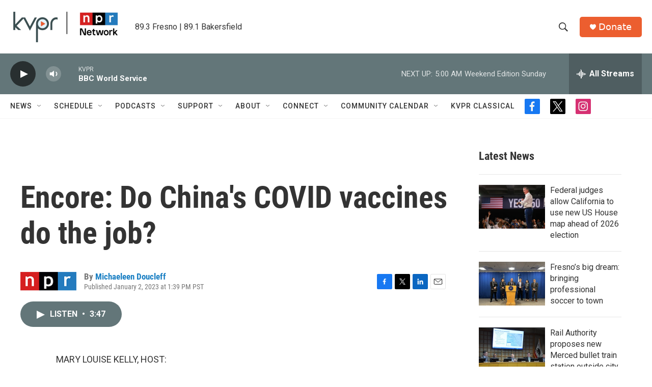

--- FILE ---
content_type: text/html;charset=UTF-8
request_url: https://www.kvpr.org/2023-01-02/encore-do-chinas-covid-vaccines-do-the-job
body_size: 33572
content:
<!DOCTYPE html>
<html class="ArtP aside" lang="en">
    <head>
    <meta charset="UTF-8">

    

    <style data-cssvarsponyfill="true">
        :root { --siteBgColorInverse: #121212; --primaryTextColorInverse: #ffffff; --secondaryTextColorInverse: #cccccc; --tertiaryTextColorInverse: #cccccc; --headerBgColorInverse: #000000; --headerBorderColorInverse: #ffffff; --headerTextColorInverse: #ffffff; --secC1_Inverse: #a2a2a2; --secC4_Inverse: #282828; --headerNavBarBgColorInverse: #121212; --headerMenuBgColorInverse: #ffffff; --headerMenuTextColorInverse: #6b2b85; --headerMenuTextColorHoverInverse: #6b2b85; --liveBlogTextColorInverse: #ffffff; --applyButtonColorInverse: #4485D5; --applyButtonTextColorInverse: #4485D5; --siteBgColor: #ffffff; --primaryTextColor: #333333; --secondaryTextColor: #666666; --secC1: #767676; --secC4: #f5f5f5; --secC5: #ffffff; --siteBgColor: #ffffff; --siteInverseBgColor: #000000; --linkColor: #1a7fc3; --linkHoverColor: #125c8e; --headerBgColor: #ffffff; --headerBgColorInverse: #000000; --headerBorderColor: #e6e6e6; --headerBorderColorInverse: #ffffff; --tertiaryTextColor: #1c1c1c; --headerTextColor: #333333; --buttonTextColor: #ffffff; --headerNavBarBgColor: #ffffff; --headerNavBarTextColor: #333333; --headerMenuBgColor: #ffffff; --headerMenuTextColor: #333333; --headerMenuTextColorHover: #125c8e; --liveBlogTextColor: #282829; --applyButtonColor: #194173; --applyButtonTextColor: #2c4273; --primaryColor1: #637679; --primaryColor2: #282f30; --breakingColor: #ff6f00; --secC2: #cccccc; --secC3: #e6e6e6; --secC5: #ffffff; --linkColor: #1a7fc3; --linkHoverColor: #125c8e; --donateBGColor: #ec5e2f; --headerIconColor: #ffffff; --hatButtonBgColor: #ffffff; --hatButtonBgHoverColor: #411c58; --hatButtonBorderColor: #411c58; --hatButtonBorderHoverColor: #ffffff; --hatButtoniconColor: #d62021; --hatButtonTextColor: #411c58; --hatButtonTextHoverColor: #ffffff; --footerTextColor: #ffffff; --footerTextBgColor: #ffffff; --footerPartnersBgColor: #282f30; --listBorderColor: #030202; --gridBorderColor: #e6e6e6; --tagButtonBorderColor: #1a7fc3; --tagButtonTextColor: #1a7fc3; --breakingTextColor: #ffffff; --sectionTextColor: #ffffff; --contentWidth: 1240px; --primaryHeadlineFont: sans-serif; --secHlFont: sans-serif; --bodyFont: sans-serif; --colorWhite: #ffffff; --colorBlack: #000000;} .fonts-loaded { --primaryHeadlineFont: "Roboto"; --secHlFont: "Roboto Condensed"; --bodyFont: "Roboto"; --liveBlogBodyFont: "Roboto";}
    </style>

    
    <meta property="fb:app_id" content="1263845394049313">


    
    <meta name="twitter:card" content="summary_large_image"/>
    
    
    
    
    <meta name="twitter:description" content="As COVID spreads rapidly through China, rumors circulate about the effectiveness and safety of the Chinese-manufactured vaccines. But what does the scientific data actually say about these shots?"/>
    
    
    
    
    <meta name="twitter:site" content="@kvpr"/>
    
    
    
    <meta name="twitter:title" content="Encore: Do China&#x27;s COVID vaccines do the job?"/>
    


    <meta property="og:title" content="Encore: Do China&#x27;s COVID vaccines do the job?">

    <meta property="og:url" content="https://www.kvpr.org/2023-01-02/encore-do-chinas-covid-vaccines-do-the-job">

    <meta property="og:description" content="As COVID spreads rapidly through China, rumors circulate about the effectiveness and safety of the Chinese-manufactured vaccines. But what does the scientific data actually say about these shots?">

    <meta property="og:site_name" content="KVPR | Valley Public Radio">



    <meta property="og:type" content="article">

    <meta property="article:author" content="https://www.kvpr.org/people/michaeleen-doucleff">

    <meta property="article:published_time" content="2023-01-02T21:39:36">

    <meta property="article:modified_time" content="2023-01-02T21:48:43.247">


    <link data-cssvarsponyfill="true" class="Webpack-css" rel="stylesheet" href="https://npr.brightspotcdn.com/resource/00000177-1bc0-debb-a57f-dfcf4a950000/styleguide/All.min.0db89f2a608a6b13cec2d9fc84f71c45.gz.css">

    

    <style>.FooterNavigation-items-item {
    display: inline-block
}</style>
<style>[class*='-articleBody'] > ul,
[class*='-articleBody'] > ul ul {
    list-style-type: disc;
}</style>


    <meta name="viewport" content="width=device-width, initial-scale=1, viewport-fit=cover"><title>Encore: Do China&#x27;s COVID vaccines do the job?</title><meta name="description" content="As COVID spreads rapidly through China, rumors circulate about the effectiveness and safety of the Chinese-manufactured vaccines. But what does the scientific data actually say about these shots?"><link rel="canonical" href="https://www.npr.org/2023/01/02/1146588153/encore-do-chinas-covid-vaccines-do-the-job"><meta name="brightspot.contentId" content="00000185-7475-d8b6-a185-747d4fd50000"><link rel="apple-touch-icon"sizes="180x180"href="/apple-touch-icon.png"><link rel="icon"type="image/png"href="/favicon-32x32.png"><link rel="icon"type="image/png"href="/favicon-16x16.png">
    
    
    <meta name="brightspot-dataLayer" content="{
  &quot;author&quot; : &quot;Michaeleen Doucleff&quot;,
  &quot;bspStoryId&quot; : &quot;00000185-7475-d8b6-a185-747d4fd50000&quot;,
  &quot;category&quot; : &quot;&quot;,
  &quot;inlineAudio&quot; : 1,
  &quot;keywords&quot; : &quot;&quot;,
  &quot;nprCmsSite&quot; : true,
  &quot;nprStoryId&quot; : &quot;1146588153&quot;,
  &quot;pageType&quot; : &quot;news-story&quot;,
  &quot;program&quot; : &quot;All Things Considered&quot;,
  &quot;publishedDate&quot; : &quot;2023-01-02T13:39:36Z&quot;,
  &quot;siteName&quot; : &quot;KVPR | Valley Public Radio&quot;,
  &quot;station&quot; : &quot;KVPR&quot;,
  &quot;stationOrgId&quot; : &quot;1177&quot;,
  &quot;storyOrgId&quot; : &quot;s1&quot;,
  &quot;storyTheme&quot; : &quot;news-story&quot;,
  &quot;storyTitle&quot; : &quot;Encore: Do China&#x27;s COVID vaccines do the job?&quot;,
  &quot;timezone&quot; : &quot;America/Los_Angeles&quot;,
  &quot;wordCount&quot; : 0,
  &quot;series&quot; : &quot;&quot;
}">
    <script id="brightspot-dataLayer">
        (function () {
            var dataValue = document.head.querySelector('meta[name="brightspot-dataLayer"]').content;
            if (dataValue) {
                window.brightspotDataLayer = JSON.parse(dataValue);
            }
        })();
    </script>

    <link rel="amphtml" href="https://www.kvpr.org/2023-01-02/encore-do-chinas-covid-vaccines-do-the-job?_amp=true">

    

    
    <script src="https://npr.brightspotcdn.com/resource/00000177-1bc0-debb-a57f-dfcf4a950000/styleguide/All.min.fd8f7fccc526453c829dde80fc7c2ef5.gz.js" async></script>
    

    <script>

  window.fbAsyncInit = function() {
      FB.init({
          
              appId : '1263845394049313',
          
          xfbml : true,
          version : 'v2.9'
      });
  };

  (function(d, s, id){
     var js, fjs = d.getElementsByTagName(s)[0];
     if (d.getElementById(id)) {return;}
     js = d.createElement(s); js.id = id;
     js.src = "//connect.facebook.net/en_US/sdk.js";
     fjs.parentNode.insertBefore(js, fjs);
   }(document, 'script', 'facebook-jssdk'));
</script>
<script type="application/ld+json">{"@context":"http://schema.org","@type":"NewsArticle","author":[{"@context":"http://schema.org","@type":"Person","name":"Michaeleen Doucleff","url":"https://www.kvpr.org/people/michaeleen-doucleff"}],"dateModified":"2023-01-02T16:48:43Z","datePublished":"2023-01-02T16:39:36Z","headline":"Encore: Do China's COVID vaccines do the job?","mainEntityOfPage":{"@type":"NewsArticle","@id":"https://www.kvpr.org/2023-01-02/encore-do-chinas-covid-vaccines-do-the-job"},"publisher":{"@type":"Organization","name":"KVPR","logo":{"@context":"http://schema.org","@type":"ImageObject","height":"60","url":"https://npr.brightspotcdn.com/dims4/default/3d5ef4b/2147483647/resize/x60/quality/90/?url=http%3A%2F%2Fnpr-brightspot.s3.amazonaws.com%2F39%2F63%2Fcb7416994f2c9d0a6523f44c3df0%2Fkvpr-npr-network-logo.png","width":"218"}}}</script><meta name="gtm-dataLayer" content="{
  &quot;gtmAuthor&quot; : &quot;Michaeleen Doucleff&quot;,
  &quot;gtmBspStoryId&quot; : &quot;00000185-7475-d8b6-a185-747d4fd50000&quot;,
  &quot;gtmCategory&quot; : &quot;&quot;,
  &quot;gtmInlineAudio&quot; : 1,
  &quot;gtmKeywords&quot; : &quot;&quot;,
  &quot;gtmNprCmsSite&quot; : true,
  &quot;gtmNprStoryId&quot; : &quot;1146588153&quot;,
  &quot;gtmPageType&quot; : &quot;news-story&quot;,
  &quot;gtmProgram&quot; : &quot;All Things Considered&quot;,
  &quot;gtmPublishedDate&quot; : &quot;2023-01-02T13:39:36Z&quot;,
  &quot;gtmSiteName&quot; : &quot;KVPR | Valley Public Radio&quot;,
  &quot;gtmStation&quot; : &quot;KVPR&quot;,
  &quot;gtmStationOrgId&quot; : &quot;1177&quot;,
  &quot;gtmStoryOrgId&quot; : &quot;s1&quot;,
  &quot;gtmStoryTheme&quot; : &quot;news-story&quot;,
  &quot;gtmStoryTitle&quot; : &quot;Encore: Do China&#x27;s COVID vaccines do the job?&quot;,
  &quot;gtmTimezone&quot; : &quot;America/Los_Angeles&quot;,
  &quot;gtmWordCount&quot; : 0,
  &quot;gtmSeries&quot; : &quot;&quot;
}"><script>

    (function () {
        var dataValue = document.head.querySelector('meta[name="gtm-dataLayer"]').content;
        if (dataValue) {
            window.dataLayer = window.dataLayer || [];
            dataValue = JSON.parse(dataValue);
            dataValue['event'] = 'gtmFirstView';
            window.dataLayer.push(dataValue);
        }
    })();

    (function(w,d,s,l,i){w[l]=w[l]||[];w[l].push({'gtm.start':
            new Date().getTime(),event:'gtm.js'});var f=d.getElementsByTagName(s)[0],
        j=d.createElement(s),dl=l!='dataLayer'?'&l='+l:'';j.async=true;j.src=
        'https://www.googletagmanager.com/gtm.js?id='+i+dl;f.parentNode.insertBefore(j,f);
})(window,document,'script','dataLayer','GTM-N39QFDR');</script><script type="application/ld+json">{"@context":"http://schema.org","@type":"ListenAction","description":"As COVID spreads rapidly through China, rumors circulate about the effectiveness and safety of the Chinese-manufactured vaccines. But what does the scientific data actually say about these shots?","name":"Encore: Do China's COVID vaccines do the job?"}</script><script async="async" src="https://securepubads.g.doubleclick.net/tag/js/gpt.js"></script>
<script type="text/javascript">
    // Google tag setup
    var googletag = googletag || {};
    googletag.cmd = googletag.cmd || [];

    googletag.cmd.push(function () {
        // @see https://developers.google.com/publisher-tag/reference#googletag.PubAdsService_enableLazyLoad
        googletag.pubads().enableLazyLoad({
            fetchMarginPercent: 100, // fetch and render ads within this % of viewport
            renderMarginPercent: 100,
            mobileScaling: 1  // Same on mobile.
        });

        googletag.pubads().enableSingleRequest()
        googletag.pubads().enableAsyncRendering()
        googletag.pubads().collapseEmptyDivs()
        googletag.pubads().disableInitialLoad()
        googletag.enableServices()
    })
</script>
<script>window.addEventListener('DOMContentLoaded', (event) => {
    window.nulldurationobserver = new MutationObserver(function (mutations) {
        document.querySelectorAll('.StreamPill-duration').forEach(pill => { 
      if (pill.innerText == "LISTENNULL") {
         pill.innerText = "LISTEN"
      } 
    });
      });

      window.nulldurationobserver.observe(document.body, {
        childList: true,
        subtree: true
      });
});
</script>


    <script>
        var head = document.getElementsByTagName('head')
        head = head[0]
        var link = document.createElement('link');
        link.setAttribute('href', 'https://fonts.googleapis.com/css?family=Roboto|Roboto|Roboto:400,500,700&display=swap');
        var relList = link.relList;

        if (relList && relList.supports('preload')) {
            link.setAttribute('as', 'style');
            link.setAttribute('rel', 'preload');
            link.setAttribute('onload', 'this.rel="stylesheet"');
            link.setAttribute('crossorigin', 'anonymous');
        } else {
            link.setAttribute('rel', 'stylesheet');
        }

        head.appendChild(link);
    </script>
</head>


    <body class="Page-body" data-content-width="1240px">
    <noscript>
    <iframe src="https://www.googletagmanager.com/ns.html?id=GTM-N39QFDR" height="0" width="0" style="display:none;visibility:hidden"></iframe>
</noscript>
        

    <!-- Putting icons here, so we don't have to include in a bunch of -body hbs's -->
<svg xmlns="http://www.w3.org/2000/svg" style="display:none" id="iconsMap1" class="iconsMap">
    <symbol id="play-icon" viewBox="0 0 115 115">
        <polygon points="0,0 115,57.5 0,115" fill="currentColor" />
    </symbol>
    <symbol id="grid" viewBox="0 0 32 32">
            <g>
                <path d="M6.4,5.7 C6.4,6.166669 6.166669,6.4 5.7,6.4 L0.7,6.4 C0.233331,6.4 0,6.166669 0,5.7 L0,0.7 C0,0.233331 0.233331,0 0.7,0 L5.7,0 C6.166669,0 6.4,0.233331 6.4,0.7 L6.4,5.7 Z M19.2,5.7 C19.2,6.166669 18.966669,6.4 18.5,6.4 L13.5,6.4 C13.033331,6.4 12.8,6.166669 12.8,5.7 L12.8,0.7 C12.8,0.233331 13.033331,0 13.5,0 L18.5,0 C18.966669,0 19.2,0.233331 19.2,0.7 L19.2,5.7 Z M32,5.7 C32,6.166669 31.766669,6.4 31.3,6.4 L26.3,6.4 C25.833331,6.4 25.6,6.166669 25.6,5.7 L25.6,0.7 C25.6,0.233331 25.833331,0 26.3,0 L31.3,0 C31.766669,0 32,0.233331 32,0.7 L32,5.7 Z M6.4,18.5 C6.4,18.966669 6.166669,19.2 5.7,19.2 L0.7,19.2 C0.233331,19.2 0,18.966669 0,18.5 L0,13.5 C0,13.033331 0.233331,12.8 0.7,12.8 L5.7,12.8 C6.166669,12.8 6.4,13.033331 6.4,13.5 L6.4,18.5 Z M19.2,18.5 C19.2,18.966669 18.966669,19.2 18.5,19.2 L13.5,19.2 C13.033331,19.2 12.8,18.966669 12.8,18.5 L12.8,13.5 C12.8,13.033331 13.033331,12.8 13.5,12.8 L18.5,12.8 C18.966669,12.8 19.2,13.033331 19.2,13.5 L19.2,18.5 Z M32,18.5 C32,18.966669 31.766669,19.2 31.3,19.2 L26.3,19.2 C25.833331,19.2 25.6,18.966669 25.6,18.5 L25.6,13.5 C25.6,13.033331 25.833331,12.8 26.3,12.8 L31.3,12.8 C31.766669,12.8 32,13.033331 32,13.5 L32,18.5 Z M6.4,31.3 C6.4,31.766669 6.166669,32 5.7,32 L0.7,32 C0.233331,32 0,31.766669 0,31.3 L0,26.3 C0,25.833331 0.233331,25.6 0.7,25.6 L5.7,25.6 C6.166669,25.6 6.4,25.833331 6.4,26.3 L6.4,31.3 Z M19.2,31.3 C19.2,31.766669 18.966669,32 18.5,32 L13.5,32 C13.033331,32 12.8,31.766669 12.8,31.3 L12.8,26.3 C12.8,25.833331 13.033331,25.6 13.5,25.6 L18.5,25.6 C18.966669,25.6 19.2,25.833331 19.2,26.3 L19.2,31.3 Z M32,31.3 C32,31.766669 31.766669,32 31.3,32 L26.3,32 C25.833331,32 25.6,31.766669 25.6,31.3 L25.6,26.3 C25.6,25.833331 25.833331,25.6 26.3,25.6 L31.3,25.6 C31.766669,25.6 32,25.833331 32,26.3 L32,31.3 Z" id=""></path>
            </g>
    </symbol>
    <symbol id="radio-stream" width="18" height="19" viewBox="0 0 18 19">
        <g fill="currentColor" fill-rule="nonzero">
            <path d="M.5 8c-.276 0-.5.253-.5.565v1.87c0 .312.224.565.5.565s.5-.253.5-.565v-1.87C1 8.253.776 8 .5 8zM2.5 8c-.276 0-.5.253-.5.565v1.87c0 .312.224.565.5.565s.5-.253.5-.565v-1.87C3 8.253 2.776 8 2.5 8zM3.5 7c-.276 0-.5.276-.5.617v3.766c0 .34.224.617.5.617s.5-.276.5-.617V7.617C4 7.277 3.776 7 3.5 7zM5.5 6c-.276 0-.5.275-.5.613v5.774c0 .338.224.613.5.613s.5-.275.5-.613V6.613C6 6.275 5.776 6 5.5 6zM6.5 4c-.276 0-.5.26-.5.58v8.84c0 .32.224.58.5.58s.5-.26.5-.58V4.58C7 4.26 6.776 4 6.5 4zM8.5 0c-.276 0-.5.273-.5.61v17.78c0 .337.224.61.5.61s.5-.273.5-.61V.61C9 .273 8.776 0 8.5 0zM9.5 2c-.276 0-.5.274-.5.612v14.776c0 .338.224.612.5.612s.5-.274.5-.612V2.612C10 2.274 9.776 2 9.5 2zM11.5 5c-.276 0-.5.276-.5.616v8.768c0 .34.224.616.5.616s.5-.276.5-.616V5.616c0-.34-.224-.616-.5-.616zM12.5 6c-.276 0-.5.262-.5.584v4.832c0 .322.224.584.5.584s.5-.262.5-.584V6.584c0-.322-.224-.584-.5-.584zM14.5 7c-.276 0-.5.29-.5.647v3.706c0 .357.224.647.5.647s.5-.29.5-.647V7.647C15 7.29 14.776 7 14.5 7zM15.5 8c-.276 0-.5.253-.5.565v1.87c0 .312.224.565.5.565s.5-.253.5-.565v-1.87c0-.312-.224-.565-.5-.565zM17.5 8c-.276 0-.5.253-.5.565v1.87c0 .312.224.565.5.565s.5-.253.5-.565v-1.87c0-.312-.224-.565-.5-.565z"/>
        </g>
    </symbol>
    <symbol id="icon-magnify" viewBox="0 0 31 31">
        <g>
            <path fill-rule="evenodd" d="M22.604 18.89l-.323.566 8.719 8.8L28.255 31l-8.719-8.8-.565.404c-2.152 1.346-4.386 2.018-6.7 2.018-3.39 0-6.284-1.21-8.679-3.632C1.197 18.568 0 15.66 0 12.27c0-3.39 1.197-6.283 3.592-8.678C5.987 1.197 8.88 0 12.271 0c3.39 0 6.283 1.197 8.678 3.592 2.395 2.395 3.593 5.288 3.593 8.679 0 2.368-.646 4.574-1.938 6.62zM19.162 5.77C17.322 3.925 15.089 3 12.46 3c-2.628 0-4.862.924-6.702 2.77C3.92 7.619 3 9.862 3 12.5c0 2.639.92 4.882 2.76 6.73C7.598 21.075 9.832 22 12.46 22c2.629 0 4.862-.924 6.702-2.77C21.054 17.33 22 15.085 22 12.5c0-2.586-.946-4.83-2.838-6.73z"/>
        </g>
    </symbol>
    <symbol id="burger-menu" viewBox="0 0 14 10">
        <g>
            <path fill-rule="evenodd" d="M0 5.5v-1h14v1H0zM0 1V0h14v1H0zm0 9V9h14v1H0z"></path>
        </g>
    </symbol>
    <symbol id="close-x" viewBox="0 0 14 14">
        <g>
            <path fill-rule="nonzero" d="M6.336 7L0 .664.664 0 7 6.336 13.336 0 14 .664 7.664 7 14 13.336l-.664.664L7 7.664.664 14 0 13.336 6.336 7z"></path>
        </g>
    </symbol>
    <symbol id="share-more-arrow" viewBox="0 0 512 512" style="enable-background:new 0 0 512 512;">
        <g>
            <g>
                <path d="M512,241.7L273.643,3.343v156.152c-71.41,3.744-138.015,33.337-188.958,84.28C30.075,298.384,0,370.991,0,448.222v60.436
                    l29.069-52.985c45.354-82.671,132.173-134.027,226.573-134.027c5.986,0,12.004,0.212,18.001,0.632v157.779L512,241.7z
                    M255.642,290.666c-84.543,0-163.661,36.792-217.939,98.885c26.634-114.177,129.256-199.483,251.429-199.483h15.489V78.131
                    l163.568,163.568L304.621,405.267V294.531l-13.585-1.683C279.347,291.401,267.439,290.666,255.642,290.666z"></path>
            </g>
        </g>
    </symbol>
    <symbol id="chevron" viewBox="0 0 100 100">
        <g>
            <path d="M22.4566257,37.2056786 L-21.4456527,71.9511488 C-22.9248661,72.9681457 -24.9073712,72.5311671 -25.8758148,70.9765924 L-26.9788683,69.2027424 C-27.9450684,67.6481676 -27.5292733,65.5646602 -26.0500598,64.5484493 L20.154796,28.2208967 C21.5532435,27.2597011 23.3600078,27.2597011 24.759951,28.2208967 L71.0500598,64.4659264 C72.5292733,65.4829232 72.9450684,67.5672166 71.9788683,69.1217913 L70.8750669,70.8956413 C69.9073712,72.4502161 67.9241183,72.8848368 66.4449048,71.8694118 L22.4566257,37.2056786 Z" id="Transparent-Chevron" transform="translate(22.500000, 50.000000) rotate(90.000000) translate(-22.500000, -50.000000) "></path>
        </g>
    </symbol>
</svg>

<svg xmlns="http://www.w3.org/2000/svg" style="display:none" id="iconsMap2" class="iconsMap">
    <symbol id="mono-icon-facebook" viewBox="0 0 10 19">
        <path fill-rule="evenodd" d="M2.707 18.25V10.2H0V7h2.707V4.469c0-1.336.375-2.373 1.125-3.112C4.582.62 5.578.25 6.82.25c1.008 0 1.828.047 2.461.14v2.848H7.594c-.633 0-1.067.14-1.301.422-.188.235-.281.61-.281 1.125V7H9l-.422 3.2H6.012v8.05H2.707z"></path>
    </symbol>
    <symbol id="mono-icon-instagram" viewBox="0 0 17 17">
        <g>
            <path fill-rule="evenodd" d="M8.281 4.207c.727 0 1.4.182 2.022.545a4.055 4.055 0 0 1 1.476 1.477c.364.62.545 1.294.545 2.021 0 .727-.181 1.4-.545 2.021a4.055 4.055 0 0 1-1.476 1.477 3.934 3.934 0 0 1-2.022.545c-.726 0-1.4-.182-2.021-.545a4.055 4.055 0 0 1-1.477-1.477 3.934 3.934 0 0 1-.545-2.021c0-.727.182-1.4.545-2.021A4.055 4.055 0 0 1 6.26 4.752a3.934 3.934 0 0 1 2.021-.545zm0 6.68a2.54 2.54 0 0 0 1.864-.774 2.54 2.54 0 0 0 .773-1.863 2.54 2.54 0 0 0-.773-1.863 2.54 2.54 0 0 0-1.864-.774 2.54 2.54 0 0 0-1.863.774 2.54 2.54 0 0 0-.773 1.863c0 .727.257 1.348.773 1.863a2.54 2.54 0 0 0 1.863.774zM13.45 4.03c-.023.258-.123.48-.299.668a.856.856 0 0 1-.65.281.913.913 0 0 1-.668-.28.913.913 0 0 1-.281-.669c0-.258.094-.48.281-.668a.913.913 0 0 1 .668-.28c.258 0 .48.093.668.28.187.188.281.41.281.668zm2.672.95c.023.656.035 1.746.035 3.269 0 1.523-.017 2.62-.053 3.287-.035.668-.134 1.248-.298 1.74a4.098 4.098 0 0 1-.967 1.53 4.098 4.098 0 0 1-1.53.966c-.492.164-1.072.264-1.74.3-.668.034-1.763.052-3.287.052-1.523 0-2.619-.018-3.287-.053-.668-.035-1.248-.146-1.74-.334a3.747 3.747 0 0 1-1.53-.931 4.098 4.098 0 0 1-.966-1.53c-.164-.492-.264-1.072-.299-1.74C.424 10.87.406 9.773.406 8.25S.424 5.63.46 4.963c.035-.668.135-1.248.299-1.74.21-.586.533-1.096.967-1.53A4.098 4.098 0 0 1 3.254.727c.492-.164 1.072-.264 1.74-.3C5.662.394 6.758.376 8.281.376c1.524 0 2.62.018 3.287.053.668.035 1.248.135 1.74.299a4.098 4.098 0 0 1 2.496 2.496c.165.492.27 1.078.317 1.757zm-1.687 7.91c.14-.399.234-1.032.28-1.899.024-.515.036-1.242.036-2.18V7.689c0-.961-.012-1.688-.035-2.18-.047-.89-.14-1.524-.281-1.899a2.537 2.537 0 0 0-1.512-1.511c-.375-.14-1.008-.235-1.899-.282a51.292 51.292 0 0 0-2.18-.035H7.72c-.938 0-1.664.012-2.18.035-.867.047-1.5.141-1.898.282a2.537 2.537 0 0 0-1.512 1.511c-.14.375-.234 1.008-.281 1.899a51.292 51.292 0 0 0-.036 2.18v1.125c0 .937.012 1.664.036 2.18.047.866.14 1.5.28 1.898.306.726.81 1.23 1.513 1.511.398.141 1.03.235 1.898.282.516.023 1.242.035 2.18.035h1.125c.96 0 1.687-.012 2.18-.035.89-.047 1.523-.141 1.898-.282.726-.304 1.23-.808 1.512-1.511z"></path>
        </g>
    </symbol>
    <symbol id="mono-icon-email" viewBox="0 0 512 512">
        <g>
            <path d="M67,148.7c11,5.8,163.8,89.1,169.5,92.1c5.7,3,11.5,4.4,20.5,4.4c9,0,14.8-1.4,20.5-4.4c5.7-3,158.5-86.3,169.5-92.1
                c4.1-2.1,11-5.9,12.5-10.2c2.6-7.6-0.2-10.5-11.3-10.5H257H65.8c-11.1,0-13.9,3-11.3,10.5C56,142.9,62.9,146.6,67,148.7z"></path>
            <path d="M455.7,153.2c-8.2,4.2-81.8,56.6-130.5,88.1l82.2,92.5c2,2,2.9,4.4,1.8,5.6c-1.2,1.1-3.8,0.5-5.9-1.4l-98.6-83.2
                c-14.9,9.6-25.4,16.2-27.2,17.2c-7.7,3.9-13.1,4.4-20.5,4.4c-7.4,0-12.8-0.5-20.5-4.4c-1.9-1-12.3-7.6-27.2-17.2l-98.6,83.2
                c-2,2-4.7,2.6-5.9,1.4c-1.2-1.1-0.3-3.6,1.7-5.6l82.1-92.5c-48.7-31.5-123.1-83.9-131.3-88.1c-8.8-4.5-9.3,0.8-9.3,4.9
                c0,4.1,0,205,0,205c0,9.3,13.7,20.9,23.5,20.9H257h185.5c9.8,0,21.5-11.7,21.5-20.9c0,0,0-201,0-205
                C464,153.9,464.6,148.7,455.7,153.2z"></path>
        </g>
    </symbol>
    <symbol id="default-image" width="24" height="24" viewBox="0 0 24 24" fill="none" stroke="currentColor" stroke-width="2" stroke-linecap="round" stroke-linejoin="round" class="feather feather-image">
        <rect x="3" y="3" width="18" height="18" rx="2" ry="2"></rect>
        <circle cx="8.5" cy="8.5" r="1.5"></circle>
        <polyline points="21 15 16 10 5 21"></polyline>
    </symbol>
    <symbol id="icon-email" width="18px" viewBox="0 0 20 14">
        <g id="Symbols" stroke="none" stroke-width="1" fill="none" fill-rule="evenodd" stroke-linecap="round" stroke-linejoin="round">
            <g id="social-button-bar" transform="translate(-125.000000, -8.000000)" stroke="#000000">
                <g id="Group-2" transform="translate(120.000000, 0.000000)">
                    <g id="envelope" transform="translate(6.000000, 9.000000)">
                        <path d="M17.5909091,10.6363636 C17.5909091,11.3138182 17.0410909,11.8636364 16.3636364,11.8636364 L1.63636364,11.8636364 C0.958909091,11.8636364 0.409090909,11.3138182 0.409090909,10.6363636 L0.409090909,1.63636364 C0.409090909,0.958090909 0.958909091,0.409090909 1.63636364,0.409090909 L16.3636364,0.409090909 C17.0410909,0.409090909 17.5909091,0.958090909 17.5909091,1.63636364 L17.5909091,10.6363636 L17.5909091,10.6363636 Z" id="Stroke-406"></path>
                        <polyline id="Stroke-407" points="17.1818182 0.818181818 9 7.36363636 0.818181818 0.818181818"></polyline>
                    </g>
                </g>
            </g>
        </g>
    </symbol>
    <symbol id="mono-icon-print" viewBox="0 0 12 12">
        <g fill-rule="evenodd">
            <path fill-rule="nonzero" d="M9 10V7H3v3H1a1 1 0 0 1-1-1V4a1 1 0 0 1 1-1h10a1 1 0 0 1 1 1v3.132A2.868 2.868 0 0 1 9.132 10H9zm.5-4.5a1 1 0 1 0 0-2 1 1 0 0 0 0 2zM3 0h6v2H3z"></path>
            <path d="M4 8h4v4H4z"></path>
        </g>
    </symbol>
    <symbol id="mono-icon-copylink" viewBox="0 0 12 12">
        <g fill-rule="evenodd">
            <path d="M10.199 2.378c.222.205.4.548.465.897.062.332.016.614-.132.774L8.627 6.106c-.187.203-.512.232-.75-.014a.498.498 0 0 0-.706.028.499.499 0 0 0 .026.706 1.509 1.509 0 0 0 2.165-.04l1.903-2.06c.37-.398.506-.98.382-1.636-.105-.557-.392-1.097-.77-1.445L9.968.8C9.591.452 9.03.208 8.467.145 7.803.072 7.233.252 6.864.653L4.958 2.709a1.509 1.509 0 0 0 .126 2.161.5.5 0 1 0 .68-.734c-.264-.218-.26-.545-.071-.747L7.597 1.33c.147-.16.425-.228.76-.19.353.038.71.188.931.394l.91.843.001.001zM1.8 9.623c-.222-.205-.4-.549-.465-.897-.062-.332-.016-.614.132-.774l1.905-2.057c.187-.203.512-.232.75.014a.498.498 0 0 0 .706-.028.499.499 0 0 0-.026-.706 1.508 1.508 0 0 0-2.165.04L.734 7.275c-.37.399-.506.98-.382 1.637.105.557.392 1.097.77 1.445l.91.843c.376.35.937.594 1.5.656.664.073 1.234-.106 1.603-.507L7.04 9.291a1.508 1.508 0 0 0-.126-2.16.5.5 0 0 0-.68.734c.264.218.26.545.071.747l-1.904 2.057c-.147.16-.425.228-.76.191-.353-.038-.71-.188-.931-.394l-.91-.843z"></path>
            <path d="M8.208 3.614a.5.5 0 0 0-.707.028L3.764 7.677a.5.5 0 0 0 .734.68L8.235 4.32a.5.5 0 0 0-.027-.707"></path>
        </g>
    </symbol>
    <symbol id="mono-icon-linkedin" viewBox="0 0 16 17">
        <g fill-rule="evenodd">
            <path d="M3.734 16.125H.464V5.613h3.27zM2.117 4.172c-.515 0-.96-.188-1.336-.563A1.825 1.825 0 0 1 .22 2.273c0-.515.187-.96.562-1.335.375-.375.82-.563 1.336-.563.516 0 .961.188 1.336.563.375.375.563.82.563 1.335 0 .516-.188.961-.563 1.336-.375.375-.82.563-1.336.563zM15.969 16.125h-3.27v-5.133c0-.844-.07-1.453-.21-1.828-.259-.633-.762-.95-1.512-.95s-1.278.282-1.582.845c-.235.421-.352 1.043-.352 1.863v5.203H5.809V5.613h3.128v1.442h.036c.234-.469.609-.856 1.125-1.16.562-.375 1.218-.563 1.968-.563 1.524 0 2.59.48 3.2 1.441.468.774.703 1.97.703 3.586v5.766z"></path>
        </g>
    </symbol>
    <symbol id="mono-icon-pinterest" viewBox="0 0 512 512">
        <g>
            <path d="M256,32C132.3,32,32,132.3,32,256c0,91.7,55.2,170.5,134.1,205.2c-0.6-15.6-0.1-34.4,3.9-51.4
                c4.3-18.2,28.8-122.1,28.8-122.1s-7.2-14.3-7.2-35.4c0-33.2,19.2-58,43.2-58c20.4,0,30.2,15.3,30.2,33.6
                c0,20.5-13.1,51.1-19.8,79.5c-5.6,23.8,11.9,43.1,35.4,43.1c42.4,0,71-54.5,71-119.1c0-49.1-33.1-85.8-93.2-85.8
                c-67.9,0-110.3,50.7-110.3,107.3c0,19.5,5.8,33.3,14.8,43.9c4.1,4.9,4.7,6.9,3.2,12.5c-1.1,4.1-3.5,14-4.6,18
                c-1.5,5.7-6.1,7.7-11.2,5.6c-31.3-12.8-45.9-47-45.9-85.6c0-63.6,53.7-139.9,160.1-139.9c85.5,0,141.8,61.9,141.8,128.3
                c0,87.9-48.9,153.5-120.9,153.5c-24.2,0-46.9-13.1-54.7-27.9c0,0-13,51.6-15.8,61.6c-4.7,17.3-14,34.5-22.5,48
                c20.1,5.9,41.4,9.2,63.5,9.2c123.7,0,224-100.3,224-224C480,132.3,379.7,32,256,32z"></path>
        </g>
    </symbol>
    <symbol id="mono-icon-tumblr" viewBox="0 0 512 512">
        <g>
            <path d="M321.2,396.3c-11.8,0-22.4-2.8-31.5-8.3c-6.9-4.1-11.5-9.6-14-16.4c-2.6-6.9-3.6-22.3-3.6-46.4V224h96v-64h-96V48h-61.9
                c-2.7,21.5-7.5,44.7-14.5,58.6c-7,13.9-14,25.8-25.6,35.7c-11.6,9.9-25.6,17.9-41.9,23.3V224h48v140.4c0,19,2,33.5,5.9,43.5
                c4,10,11.1,19.5,21.4,28.4c10.3,8.9,22.8,15.7,37.3,20.5c14.6,4.8,31.4,7.2,50.4,7.2c16.7,0,30.3-1.7,44.7-5.1
                c14.4-3.4,30.5-9.3,48.2-17.6v-65.6C363.2,389.4,342.3,396.3,321.2,396.3z"></path>
        </g>
    </symbol>
    <symbol id="mono-icon-twitter" viewBox="0 0 1200 1227">
        <g>
            <path d="M714.163 519.284L1160.89 0H1055.03L667.137 450.887L357.328 0H0L468.492 681.821L0 1226.37H105.866L515.491
            750.218L842.672 1226.37H1200L714.137 519.284H714.163ZM569.165 687.828L521.697 619.934L144.011 79.6944H306.615L611.412
            515.685L658.88 583.579L1055.08 1150.3H892.476L569.165 687.854V687.828Z" fill="white"></path>
        </g>
    </symbol>
    <symbol id="mono-icon-youtube" viewBox="0 0 512 512">
        <g>
            <path fill-rule="evenodd" d="M508.6,148.8c0-45-33.1-81.2-74-81.2C379.2,65,322.7,64,265,64c-3,0-6,0-9,0s-6,0-9,0c-57.6,0-114.2,1-169.6,3.6
                c-40.8,0-73.9,36.4-73.9,81.4C1,184.6-0.1,220.2,0,255.8C-0.1,291.4,1,327,3.4,362.7c0,45,33.1,81.5,73.9,81.5
                c58.2,2.7,117.9,3.9,178.6,3.8c60.8,0.2,120.3-1,178.6-3.8c40.9,0,74-36.5,74-81.5c2.4-35.7,3.5-71.3,3.4-107
                C512.1,220.1,511,184.5,508.6,148.8z M207,353.9V157.4l145,98.2L207,353.9z"></path>
        </g>
    </symbol>
    <symbol id="mono-icon-flipboard" viewBox="0 0 500 500">
        <g>
            <path d="M0,0V500H500V0ZM400,200H300V300H200V400H100V100H400Z"></path>
        </g>
    </symbol>
    <symbol id="mono-icon-bluesky" viewBox="0 0 568 501">
        <g>
            <path d="M123.121 33.6637C188.241 82.5526 258.281 181.681 284 234.873C309.719 181.681 379.759 82.5526 444.879
            33.6637C491.866 -1.61183 568 -28.9064 568 57.9464C568 75.2916 558.055 203.659 552.222 224.501C531.947 296.954
            458.067 315.434 392.347 304.249C507.222 323.8 536.444 388.56 473.333 453.32C353.473 576.312 301.061 422.461
            287.631 383.039C285.169 375.812 284.017 372.431 284 375.306C283.983 372.431 282.831 375.812 280.369 383.039C266.939
            422.461 214.527 576.312 94.6667 453.32C31.5556 388.56 60.7778 323.8 175.653 304.249C109.933 315.434 36.0535
            296.954 15.7778 224.501C9.94525 203.659 0 75.2916 0 57.9464C0 -28.9064 76.1345 -1.61183 123.121 33.6637Z"
            fill="white">
            </path>
        </g>
    </symbol>
    <symbol id="mono-icon-threads" viewBox="0 0 192 192">
        <g>
            <path d="M141.537 88.9883C140.71 88.5919 139.87 88.2104 139.019 87.8451C137.537 60.5382 122.616 44.905 97.5619 44.745C97.4484 44.7443 97.3355 44.7443 97.222 44.7443C82.2364 44.7443 69.7731 51.1409 62.102 62.7807L75.881 72.2328C81.6116 63.5383 90.6052 61.6848 97.2286 61.6848C97.3051 61.6848 97.3819 61.6848 97.4576 61.6855C105.707 61.7381 111.932 64.1366 115.961 68.814C118.893 72.2193 120.854 76.925 121.825 82.8638C114.511 81.6207 106.601 81.2385 98.145 81.7233C74.3247 83.0954 59.0111 96.9879 60.0396 116.292C60.5615 126.084 65.4397 134.508 73.775 140.011C80.8224 144.663 89.899 146.938 99.3323 146.423C111.79 145.74 121.563 140.987 128.381 132.296C133.559 125.696 136.834 117.143 138.28 106.366C144.217 109.949 148.617 114.664 151.047 120.332C155.179 129.967 155.42 145.8 142.501 158.708C131.182 170.016 117.576 174.908 97.0135 175.059C74.2042 174.89 56.9538 167.575 45.7381 153.317C35.2355 139.966 29.8077 120.682 29.6052 96C29.8077 71.3178 35.2355 52.0336 45.7381 38.6827C56.9538 24.4249 74.2039 17.11 97.0132 16.9405C119.988 17.1113 137.539 24.4614 149.184 38.788C154.894 45.8136 159.199 54.6488 162.037 64.9503L178.184 60.6422C174.744 47.9622 169.331 37.0357 161.965 27.974C147.036 9.60668 125.202 0.195148 97.0695 0H96.9569C68.8816 0.19447 47.2921 9.6418 32.7883 28.0793C19.8819 44.4864 13.2244 67.3157 13.0007 95.9325L13 96L13.0007 96.0675C13.2244 124.684 19.8819 147.514 32.7883 163.921C47.2921 182.358 68.8816 191.806 96.9569 192H97.0695C122.03 191.827 139.624 185.292 154.118 170.811C173.081 151.866 172.51 128.119 166.26 113.541C161.776 103.087 153.227 94.5962 141.537 88.9883ZM98.4405 129.507C88.0005 130.095 77.1544 125.409 76.6196 115.372C76.2232 107.93 81.9158 99.626 99.0812 98.6368C101.047 98.5234 102.976 98.468 104.871 98.468C111.106 98.468 116.939 99.0737 122.242 100.233C120.264 124.935 108.662 128.946 98.4405 129.507Z" fill="white"></path>
        </g>
    </symbol>
 </svg>

<svg xmlns="http://www.w3.org/2000/svg" style="display:none" id="iconsMap3" class="iconsMap">
    <symbol id="volume-mute" x="0px" y="0px" viewBox="0 0 24 24" style="enable-background:new 0 0 24 24;">
        <polygon fill="currentColor" points="11,5 6,9 2,9 2,15 6,15 11,19 "/>
        <line style="fill:none;stroke:currentColor;stroke-width:2;stroke-linecap:round;stroke-linejoin:round;" x1="23" y1="9" x2="17" y2="15"/>
        <line style="fill:none;stroke:currentColor;stroke-width:2;stroke-linecap:round;stroke-linejoin:round;" x1="17" y1="9" x2="23" y2="15"/>
    </symbol>
    <symbol id="volume-low" x="0px" y="0px" viewBox="0 0 24 24" style="enable-background:new 0 0 24 24;" xml:space="preserve">
        <polygon fill="currentColor" points="11,5 6,9 2,9 2,15 6,15 11,19 "/>
    </symbol>
    <symbol id="volume-mid" x="0px" y="0px" viewBox="0 0 24 24" style="enable-background:new 0 0 24 24;">
        <polygon fill="currentColor" points="11,5 6,9 2,9 2,15 6,15 11,19 "/>
        <path style="fill:none;stroke:currentColor;stroke-width:2;stroke-linecap:round;stroke-linejoin:round;" d="M15.5,8.5c2,2,2,5.1,0,7.1"/>
    </symbol>
    <symbol id="volume-high" x="0px" y="0px" viewBox="0 0 24 24" style="enable-background:new 0 0 24 24;">
        <polygon fill="currentColor" points="11,5 6,9 2,9 2,15 6,15 11,19 "/>
        <path style="fill:none;stroke:currentColor;stroke-width:2;stroke-linecap:round;stroke-linejoin:round;" d="M19.1,4.9c3.9,3.9,3.9,10.2,0,14.1 M15.5,8.5c2,2,2,5.1,0,7.1"/>
    </symbol>
    <symbol id="pause-icon" viewBox="0 0 12 16">
        <rect x="0" y="0" width="4" height="16" fill="currentColor"></rect>
        <rect x="8" y="0" width="4" height="16" fill="currentColor"></rect>
    </symbol>
    <symbol id="heart" viewBox="0 0 24 24">
        <g>
            <path d="M12 4.435c-1.989-5.399-12-4.597-12 3.568 0 4.068 3.06 9.481 12 14.997 8.94-5.516 12-10.929 12-14.997 0-8.118-10-8.999-12-3.568z"/>
        </g>
    </symbol>
    <symbol id="icon-location" width="24" height="24" viewBox="0 0 24 24" fill="currentColor" stroke="currentColor" stroke-width="2" stroke-linecap="round" stroke-linejoin="round" class="feather feather-map-pin">
        <path d="M21 10c0 7-9 13-9 13s-9-6-9-13a9 9 0 0 1 18 0z" fill="currentColor" fill-opacity="1"></path>
        <circle cx="12" cy="10" r="5" fill="#ffffff"></circle>
    </symbol>
    <symbol id="icon-ticket" width="23px" height="15px" viewBox="0 0 23 15">
        <g stroke="none" stroke-width="1" fill="none" fill-rule="evenodd">
            <g transform="translate(-625.000000, -1024.000000)">
                <g transform="translate(625.000000, 1024.000000)">
                    <path d="M0,12.057377 L0,3.94262296 C0.322189879,4.12588308 0.696256938,4.23076923 1.0952381,4.23076923 C2.30500469,4.23076923 3.28571429,3.26645946 3.28571429,2.07692308 C3.28571429,1.68461385 3.17904435,1.31680209 2.99266757,1 L20.0073324,1 C19.8209556,1.31680209 19.7142857,1.68461385 19.7142857,2.07692308 C19.7142857,3.26645946 20.6949953,4.23076923 21.9047619,4.23076923 C22.3037431,4.23076923 22.6778101,4.12588308 23,3.94262296 L23,12.057377 C22.6778101,11.8741169 22.3037431,11.7692308 21.9047619,11.7692308 C20.6949953,11.7692308 19.7142857,12.7335405 19.7142857,13.9230769 C19.7142857,14.3153862 19.8209556,14.6831979 20.0073324,15 L2.99266757,15 C3.17904435,14.6831979 3.28571429,14.3153862 3.28571429,13.9230769 C3.28571429,12.7335405 2.30500469,11.7692308 1.0952381,11.7692308 C0.696256938,11.7692308 0.322189879,11.8741169 -2.13162821e-14,12.057377 Z" fill="currentColor"></path>
                    <path d="M14.5,0.533333333 L14.5,15.4666667" stroke="#FFFFFF" stroke-linecap="square" stroke-dasharray="2"></path>
                </g>
            </g>
        </g>
    </symbol>
    <symbol id="icon-refresh" width="24" height="24" viewBox="0 0 24 24" fill="none" stroke="currentColor" stroke-width="2" stroke-linecap="round" stroke-linejoin="round" class="feather feather-refresh-cw">
        <polyline points="23 4 23 10 17 10"></polyline>
        <polyline points="1 20 1 14 7 14"></polyline>
        <path d="M3.51 9a9 9 0 0 1 14.85-3.36L23 10M1 14l4.64 4.36A9 9 0 0 0 20.49 15"></path>
    </symbol>

    <symbol>
    <g id="mono-icon-link-post" stroke="none" stroke-width="1" fill="none" fill-rule="evenodd">
        <g transform="translate(-313.000000, -10148.000000)" fill="#000000" fill-rule="nonzero">
            <g transform="translate(306.000000, 10142.000000)">
                <path d="M14.0614027,11.2506973 L14.3070318,11.2618997 C15.6181751,11.3582102 16.8219637,12.0327684 17.6059678,13.1077805 C17.8500396,13.4424472 17.7765978,13.9116075 17.441931,14.1556793 C17.1072643,14.3997511 16.638104,14.3263093 16.3940322,13.9916425 C15.8684436,13.270965 15.0667922,12.8217495 14.1971448,12.7578692 C13.3952042,12.6989624 12.605753,12.9728728 12.0021966,13.5148801 L11.8552806,13.6559298 L9.60365896,15.9651545 C8.45118119,17.1890154 8.4677248,19.1416686 9.64054436,20.3445766 C10.7566428,21.4893084 12.5263723,21.5504727 13.7041492,20.5254372 L13.8481981,20.3916503 L15.1367586,19.070032 C15.4259192,18.7734531 15.9007548,18.7674393 16.1973338,19.0565998 C16.466951,19.3194731 16.4964317,19.7357968 16.282313,20.0321436 L16.2107659,20.117175 L14.9130245,21.4480474 C13.1386707,23.205741 10.3106091,23.1805355 8.5665371,21.3917196 C6.88861294,19.6707486 6.81173139,16.9294487 8.36035888,15.1065701 L8.5206409,14.9274155 L10.7811785,12.6088842 C11.6500838,11.7173642 12.8355419,11.2288664 14.0614027,11.2506973 Z M22.4334629,7.60828039 C24.1113871,9.32925141 24.1882686,12.0705513 22.6396411,13.8934299 L22.4793591,14.0725845 L20.2188215,16.3911158 C19.2919892,17.3420705 18.0049901,17.8344754 16.6929682,17.7381003 C15.3818249,17.6417898 14.1780363,16.9672316 13.3940322,15.8922195 C13.1499604,15.5575528 13.2234022,15.0883925 13.558069,14.8443207 C13.8927357,14.6002489 14.361896,14.6736907 14.6059678,15.0083575 C15.1315564,15.729035 15.9332078,16.1782505 16.8028552,16.2421308 C17.6047958,16.3010376 18.394247,16.0271272 18.9978034,15.4851199 L19.1447194,15.3440702 L21.396341,13.0348455 C22.5488188,11.8109846 22.5322752,9.85833141 21.3594556,8.65542337 C20.2433572,7.51069163 18.4736277,7.44952726 17.2944986,8.47594561 L17.1502735,8.60991269 L15.8541776,9.93153101 C15.5641538,10.2272658 15.0893026,10.2318956 14.7935678,9.94187181 C14.524718,9.67821384 14.4964508,9.26180596 14.7114324,8.96608447 L14.783227,8.88126205 L16.0869755,7.55195256 C17.8613293,5.79425896 20.6893909,5.81946452 22.4334629,7.60828039 Z" id="Icon-Link"></path>
            </g>
        </g>
    </g>
    </symbol>
    <symbol id="icon-passport-badge" viewBox="0 0 80 80">
        <g fill="none" fill-rule="evenodd">
            <path fill="#5680FF" d="M0 0L80 0 0 80z" transform="translate(-464.000000, -281.000000) translate(100.000000, 180.000000) translate(364.000000, 101.000000)"/>
            <g fill="#FFF" fill-rule="nonzero">
                <path d="M17.067 31.676l-3.488-11.143-11.144-3.488 11.144-3.488 3.488-11.144 3.488 11.166 11.143 3.488-11.143 3.466-3.488 11.143zm4.935-19.567l1.207.373 2.896-4.475-4.497 2.895.394 1.207zm-9.871 0l.373-1.207-4.497-2.895 2.895 4.475 1.229-.373zm9.871 9.893l-.373 1.207 4.497 2.896-2.895-4.497-1.229.394zm-9.871 0l-1.207-.373-2.895 4.497 4.475-2.895-.373-1.229zm22.002-4.935c0 9.41-7.634 17.066-17.066 17.066C7.656 34.133 0 26.5 0 17.067 0 7.634 7.634 0 17.067 0c9.41 0 17.066 7.634 17.066 17.067zm-2.435 0c0-8.073-6.559-14.632-14.631-14.632-8.073 0-14.632 6.559-14.632 14.632 0 8.072 6.559 14.631 14.632 14.631 8.072-.022 14.631-6.58 14.631-14.631z" transform="translate(-464.000000, -281.000000) translate(100.000000, 180.000000) translate(364.000000, 101.000000) translate(6.400000, 6.400000)"/>
            </g>
        </g>
    </symbol>
    <symbol id="icon-passport-badge-circle" viewBox="0 0 45 45">
        <g fill="none" fill-rule="evenodd">
            <circle cx="23.5" cy="23" r="20.5" fill="#5680FF"/>
            <g fill="#FFF" fill-rule="nonzero">
                <path d="M17.067 31.676l-3.488-11.143-11.144-3.488 11.144-3.488 3.488-11.144 3.488 11.166 11.143 3.488-11.143 3.466-3.488 11.143zm4.935-19.567l1.207.373 2.896-4.475-4.497 2.895.394 1.207zm-9.871 0l.373-1.207-4.497-2.895 2.895 4.475 1.229-.373zm9.871 9.893l-.373 1.207 4.497 2.896-2.895-4.497-1.229.394zm-9.871 0l-1.207-.373-2.895 4.497 4.475-2.895-.373-1.229zm22.002-4.935c0 9.41-7.634 17.066-17.066 17.066C7.656 34.133 0 26.5 0 17.067 0 7.634 7.634 0 17.067 0c9.41 0 17.066 7.634 17.066 17.067zm-2.435 0c0-8.073-6.559-14.632-14.631-14.632-8.073 0-14.632 6.559-14.632 14.632 0 8.072 6.559 14.631 14.632 14.631 8.072-.022 14.631-6.58 14.631-14.631z" transform="translate(-464.000000, -281.000000) translate(100.000000, 180.000000) translate(364.000000, 101.000000) translate(6.400000, 6.400000)"/>
            </g>
        </g>
    </symbol>
    <symbol id="icon-pbs-charlotte-passport-navy" viewBox="0 0 401 42">
        <g fill="none" fill-rule="evenodd">
            <g transform="translate(-91.000000, -1361.000000) translate(89.000000, 1275.000000) translate(2.828125, 86.600000) translate(217.623043, -0.000000)">
                <circle cx="20.435" cy="20.435" r="20.435" fill="#5680FF"/>
                <path fill="#FFF" fill-rule="nonzero" d="M20.435 36.115l-3.743-11.96-11.96-3.743 11.96-3.744 3.743-11.96 3.744 11.984 11.96 3.743-11.96 3.72-3.744 11.96zm5.297-21l1.295.4 3.108-4.803-4.826 3.108.423 1.295zm-10.594 0l.4-1.295-4.826-3.108 3.108 4.803 1.318-.4zm10.594 10.617l-.4 1.295 4.826 3.108-3.107-4.826-1.319.423zm-10.594 0l-1.295-.4-3.107 4.826 4.802-3.107-.4-1.319zm23.614-5.297c0 10.1-8.193 18.317-18.317 18.317-10.1 0-18.316-8.193-18.316-18.317 0-10.123 8.193-18.316 18.316-18.316 10.1 0 18.317 8.193 18.317 18.316zm-2.614 0c0-8.664-7.039-15.703-15.703-15.703S4.732 11.772 4.732 20.435c0 8.664 7.04 15.703 15.703 15.703 8.664-.023 15.703-7.063 15.703-15.703z"/>
            </g>
            <path fill="currentColor" fill-rule="nonzero" d="M4.898 31.675v-8.216h2.1c2.866 0 5.075-.658 6.628-1.975 1.554-1.316 2.33-3.217 2.33-5.703 0-2.39-.729-4.19-2.187-5.395-1.46-1.206-3.59-1.81-6.391-1.81H0v23.099h4.898zm1.611-12.229H4.898V12.59h2.227c1.338 0 2.32.274 2.947.821.626.548.94 1.396.94 2.544 0 1.137-.374 2.004-1.122 2.599-.748.595-1.875.892-3.38.892zm22.024 12.229c2.612 0 4.68-.59 6.201-1.77 1.522-1.18 2.283-2.823 2.283-4.93 0-1.484-.324-2.674-.971-3.57-.648-.895-1.704-1.506-3.168-1.832v-.158c1.074-.18 1.935-.711 2.583-1.596.648-.885.972-2.017.972-3.397 0-2.032-.74-3.515-2.22-4.447-1.48-.932-3.858-1.398-7.133-1.398H19.89v23.098h8.642zm-.9-13.95h-2.844V12.59h2.575c1.401 0 2.425.192 3.073.576.648.385.972 1.02.972 1.904 0 .948-.298 1.627-.893 2.038-.595.41-1.556.616-2.883.616zm.347 9.905H24.79v-6.02h3.033c2.739 0 4.108.96 4.108 2.876 0 1.064-.321 1.854-.964 2.37-.642.516-1.638.774-2.986.774zm18.343 4.36c2.676 0 4.764-.6 6.265-1.8 1.5-1.201 2.251-2.844 2.251-4.93 0-1.506-.4-2.778-1.2-3.815-.801-1.038-2.281-2.072-4.44-3.105-1.633-.779-2.668-1.319-3.105-1.619-.437-.3-.755-.61-.955-.932-.2-.321-.3-.698-.3-1.13 0-.695.247-1.258.742-1.69.495-.432 1.206-.648 2.133-.648.78 0 1.572.1 2.377.3.806.2 1.825.553 3.058 1.059l1.58-3.808c-1.19-.516-2.33-.916-3.421-1.2-1.09-.285-2.236-.427-3.436-.427-2.444 0-4.358.585-5.743 1.754-1.385 1.169-2.078 2.775-2.078 4.818 0 1.085.211 2.033.632 2.844.422.811.985 1.522 1.69 2.133.706.61 1.765 1.248 3.176 1.912 1.506.716 2.504 1.237 2.994 1.564.49.326.861.666 1.114 1.019.253.353.38.755.38 1.208 0 .811-.288 1.422-.862 1.833-.574.41-1.398.616-2.472.616-.896 0-1.883-.142-2.963-.426-1.08-.285-2.398-.775-3.957-1.47v4.55c1.896.927 4.076 1.39 6.54 1.39zm29.609 0c2.338 0 4.455-.394 6.351-1.184v-4.108c-2.307.811-4.27 1.216-5.893 1.216-3.865 0-5.798-2.575-5.798-7.725 0-2.475.506-4.405 1.517-5.79 1.01-1.385 2.438-2.078 4.281-2.078.843 0 1.701.153 2.575.458.874.306 1.743.664 2.607 1.075l1.58-3.982c-2.265-1.084-4.519-1.627-6.762-1.627-2.201 0-4.12.482-5.759 1.446-1.637.963-2.893 2.348-3.768 4.155-.874 1.806-1.31 3.91-1.31 6.311 0 3.813.89 6.738 2.67 8.777 1.78 2.038 4.35 3.057 7.709 3.057zm15.278-.315v-8.31c0-2.054.3-3.54.9-4.456.601-.916 1.575-1.374 2.923-1.374 1.896 0 2.844 1.274 2.844 3.823v10.317h4.819V20.157c0-2.085-.537-3.686-1.612-4.802-1.074-1.117-2.649-1.675-4.724-1.675-2.338 0-4.044.864-5.118 2.59h-.253l.11-1.421c.074-1.443.111-2.36.111-2.749V7.092h-4.819v24.583h4.82zm20.318.316c1.38 0 2.499-.198 3.357-.593.859-.395 1.693-1.103 2.504-2.125h.127l.932 2.402h3.365v-11.77c0-2.107-.632-3.676-1.896-4.708-1.264-1.033-3.08-1.549-5.45-1.549-2.476 0-4.73.532-6.762 1.596l1.595 3.254c1.907-.853 3.566-1.28 4.977-1.28 1.833 0 2.749.896 2.749 2.687v.774l-3.065.094c-2.644.095-4.621.588-5.932 1.478-1.312.89-1.967 2.272-1.967 4.147 0 1.79.487 3.17 1.461 4.14.974.968 2.31 1.453 4.005 1.453zm1.817-3.524c-1.559 0-2.338-.679-2.338-2.038 0-.948.342-1.653 1.027-2.117.684-.463 1.727-.716 3.128-.758l1.864-.063v1.453c0 1.064-.334 1.917-1.003 2.56-.669.642-1.562.963-2.678.963zm17.822 3.208v-8.99c0-1.422.429-2.528 1.287-3.318.859-.79 2.057-1.185 3.594-1.185.559 0 1.033.053 1.422.158l.364-4.518c-.432-.095-.975-.142-1.628-.142-1.095 0-2.109.303-3.04.908-.933.606-1.673 1.404-2.22 2.394h-.237l-.711-2.97h-3.65v17.663h4.819zm14.267 0V7.092h-4.819v24.583h4.819zm12.07.316c2.708 0 4.82-.811 6.336-2.433 1.517-1.622 2.275-3.871 2.275-6.746 0-1.854-.347-3.47-1.043-4.85-.695-1.38-1.69-2.439-2.986-3.176-1.295-.738-2.79-1.106-4.486-1.106-2.728 0-4.845.8-6.351 2.401-1.507 1.601-2.26 3.845-2.26 6.73 0 1.854.348 3.476 1.043 4.867.695 1.39 1.69 2.456 2.986 3.199 1.295.742 2.791 1.114 4.487 1.114zm.064-3.871c-1.295 0-2.23-.448-2.804-1.343-.574-.895-.861-2.217-.861-3.965 0-1.76.284-3.073.853-3.942.569-.87 1.495-1.304 2.78-1.304 1.296 0 2.228.437 2.797 1.312.569.874.853 2.185.853 3.934 0 1.758-.282 3.083-.845 3.973-.564.89-1.488 1.335-2.773 1.335zm18.154 3.87c1.748 0 3.222-.268 4.423-.805v-3.586c-1.18.368-2.19.552-3.033.552-.632 0-1.14-.163-1.525-.49-.384-.326-.576-.831-.576-1.516V17.63h4.945v-3.618h-4.945v-3.76h-3.081l-1.39 3.728-2.655 1.611v2.039h2.307v8.515c0 1.949.44 3.41 1.32 4.384.879.974 2.282 1.462 4.21 1.462zm13.619 0c1.748 0 3.223-.268 4.423-.805v-3.586c-1.18.368-2.19.552-3.033.552-.632 0-1.14-.163-1.524-.49-.385-.326-.577-.831-.577-1.516V17.63h4.945v-3.618h-4.945v-3.76h-3.08l-1.391 3.728-2.654 1.611v2.039h2.306v8.515c0 1.949.44 3.41 1.32 4.384.879.974 2.282 1.462 4.21 1.462zm15.562 0c1.38 0 2.55-.102 3.508-.308.958-.205 1.859-.518 2.701-.94v-3.728c-1.032.484-2.022.837-2.97 1.058-.948.222-1.954.332-3.017.332-1.37 0-2.433-.384-3.192-1.153-.758-.769-1.164-1.838-1.216-3.207h11.39v-2.338c0-2.507-.695-4.471-2.085-5.893-1.39-1.422-3.333-2.133-5.83-2.133-2.612 0-4.658.808-6.137 2.425-1.48 1.617-2.22 3.905-2.22 6.864 0 2.876.8 5.098 2.401 6.668 1.601 1.569 3.824 2.354 6.667 2.354zm2.686-11.153h-6.762c.085-1.19.416-2.11.996-2.757.579-.648 1.38-.972 2.401-.972 1.022 0 1.833.324 2.433.972.6.648.911 1.566.932 2.757zM270.555 31.675v-8.216h2.102c2.864 0 5.074-.658 6.627-1.975 1.554-1.316 2.33-3.217 2.33-5.703 0-2.39-.729-4.19-2.188-5.395-1.458-1.206-3.589-1.81-6.39-1.81h-7.378v23.099h4.897zm1.612-12.229h-1.612V12.59h2.228c1.338 0 2.32.274 2.946.821.627.548.94 1.396.94 2.544 0 1.137-.373 2.004-1.121 2.599-.748.595-1.875.892-3.381.892zm17.3 12.545c1.38 0 2.5-.198 3.357-.593.859-.395 1.694-1.103 2.505-2.125h.126l.932 2.402h3.365v-11.77c0-2.107-.632-3.676-1.896-4.708-1.264-1.033-3.08-1.549-5.45-1.549-2.475 0-4.73.532-6.762 1.596l1.596 3.254c1.906-.853 3.565-1.28 4.976-1.28 1.833 0 2.75.896 2.75 2.687v.774l-3.066.094c-2.643.095-4.62.588-5.932 1.478-1.311.89-1.967 2.272-1.967 4.147 0 1.79.487 3.17 1.461 4.14.975.968 2.31 1.453 4.005 1.453zm1.817-3.524c-1.559 0-2.338-.679-2.338-2.038 0-.948.342-1.653 1.027-2.117.684-.463 1.727-.716 3.128-.758l1.864-.063v1.453c0 1.064-.334 1.917-1.003 2.56-.669.642-1.561.963-2.678.963zm17.79 3.524c2.507 0 4.39-.474 5.648-1.422 1.259-.948 1.888-2.328 1.888-4.14 0-.874-.152-1.627-.458-2.259-.305-.632-.78-1.19-1.422-1.674-.642-.485-1.653-1.006-3.033-1.565-1.548-.621-2.552-1.09-3.01-1.406-.458-.316-.687-.69-.687-1.121 0-.77.71-1.154 2.133-1.154.8 0 1.585.121 2.354.364.769.242 1.595.553 2.48.932l1.454-3.476c-2.012-.927-4.082-1.39-6.21-1.39-2.232 0-3.957.429-5.173 1.287-1.217.859-1.825 2.073-1.825 3.642 0 .916.145 1.688.434 2.315.29.626.753 1.182 1.39 1.666.638.485 1.636 1.011 2.995 1.58.947.4 1.706.75 2.275 1.05.568.301.969.57 1.2.807.232.237.348.545.348.924 0 1.01-.874 1.516-2.623 1.516-.853 0-1.84-.142-2.962-.426-1.122-.284-2.13-.637-3.025-1.059v3.982c.79.337 1.637.592 2.543.766.906.174 2.001.26 3.286.26zm15.658 0c2.506 0 4.389-.474 5.648-1.422 1.258-.948 1.888-2.328 1.888-4.14 0-.874-.153-1.627-.459-2.259-.305-.632-.779-1.19-1.421-1.674-.643-.485-1.654-1.006-3.034-1.565-1.548-.621-2.551-1.09-3.01-1.406-.458-.316-.687-.69-.687-1.121 0-.77.711-1.154 2.133-1.154.8 0 1.585.121 2.354.364.769.242 1.596.553 2.48.932l1.454-3.476c-2.012-.927-4.081-1.39-6.209-1.39-2.233 0-3.957.429-5.174 1.287-1.216.859-1.825 2.073-1.825 3.642 0 .916.145 1.688.435 2.315.29.626.753 1.182 1.39 1.666.637.485 1.635 1.011 2.994 1.58.948.4 1.706.75 2.275 1.05.569.301.969.57 1.2.807.232.237.348.545.348.924 0 1.01-.874 1.516-2.622 1.516-.854 0-1.84-.142-2.963-.426-1.121-.284-2.13-.637-3.025-1.059v3.982c.79.337 1.638.592 2.543.766.906.174 2.002.26 3.287.26zm15.689 7.457V32.29c0-.232-.085-1.085-.253-2.56h.253c1.18 1.506 2.806 2.26 4.881 2.26 1.38 0 2.58-.364 3.602-1.09 1.022-.727 1.81-1.786 2.362-3.176.553-1.39.83-3.028.83-4.913 0-2.865-.59-5.103-1.77-6.715-1.18-1.611-2.812-2.417-4.897-2.417-2.212 0-3.881.874-5.008 2.622h-.222l-.679-2.29h-3.918v25.436h4.819zm3.523-11.36c-1.222 0-2.115-.41-2.678-1.232-.564-.822-.845-2.18-.845-4.076v-.521c.02-1.686.305-2.894.853-3.626.547-.732 1.416-1.098 2.606-1.098 1.138 0 1.973.434 2.505 1.303.531.87.797 2.172.797 3.91 0 3.56-1.08 5.34-3.238 5.34zm19.149 3.903c2.706 0 4.818-.811 6.335-2.433 1.517-1.622 2.275-3.871 2.275-6.746 0-1.854-.348-3.47-1.043-4.85-.695-1.38-1.69-2.439-2.986-3.176-1.295-.738-2.79-1.106-4.487-1.106-2.728 0-4.845.8-6.35 2.401-1.507 1.601-2.26 3.845-2.26 6.73 0 1.854.348 3.476 1.043 4.867.695 1.39 1.69 2.456 2.986 3.199 1.295.742 2.79 1.114 4.487 1.114zm.063-3.871c-1.296 0-2.23-.448-2.805-1.343-.574-.895-.86-2.217-.86-3.965 0-1.76.284-3.073.853-3.942.568-.87 1.495-1.304 2.78-1.304 1.296 0 2.228.437 2.797 1.312.568.874.853 2.185.853 3.934 0 1.758-.282 3.083-.846 3.973-.563.89-1.487 1.335-2.772 1.335zm16.921 3.555v-8.99c0-1.422.43-2.528 1.288-3.318.858-.79 2.056-1.185 3.594-1.185.558 0 1.032.053 1.422.158l.363-4.518c-.432-.095-.974-.142-1.627-.142-1.096 0-2.11.303-3.041.908-.933.606-1.672 1.404-2.22 2.394h-.237l-.711-2.97h-3.65v17.663h4.819zm15.5.316c1.748 0 3.222-.269 4.423-.806v-3.586c-1.18.368-2.19.552-3.033.552-.632 0-1.14-.163-1.525-.49-.384-.326-.577-.831-.577-1.516V17.63h4.945v-3.618h-4.945v-3.76h-3.08l-1.39 3.728-2.655 1.611v2.039h2.307v8.515c0 1.949.44 3.41 1.319 4.384.88.974 2.283 1.462 4.21 1.462z" transform="translate(-91.000000, -1361.000000) translate(89.000000, 1275.000000) translate(2.828125, 86.600000)"/>
        </g>
    </symbol>
    <symbol id="icon-closed-captioning" viewBox="0 0 512 512">
        <g>
            <path fill="currentColor" d="M464 64H48C21.5 64 0 85.5 0 112v288c0 26.5 21.5 48 48 48h416c26.5 0 48-21.5 48-48V112c0-26.5-21.5-48-48-48zm-6 336H54c-3.3 0-6-2.7-6-6V118c0-3.3 2.7-6 6-6h404c3.3 0 6 2.7 6 6v276c0 3.3-2.7 6-6 6zm-211.1-85.7c1.7 2.4 1.5 5.6-.5 7.7-53.6 56.8-172.8 32.1-172.8-67.9 0-97.3 121.7-119.5 172.5-70.1 2.1 2 2.5 3.2 1 5.7l-17.5 30.5c-1.9 3.1-6.2 4-9.1 1.7-40.8-32-94.6-14.9-94.6 31.2 0 48 51 70.5 92.2 32.6 2.8-2.5 7.1-2.1 9.2.9l19.6 27.7zm190.4 0c1.7 2.4 1.5 5.6-.5 7.7-53.6 56.9-172.8 32.1-172.8-67.9 0-97.3 121.7-119.5 172.5-70.1 2.1 2 2.5 3.2 1 5.7L420 220.2c-1.9 3.1-6.2 4-9.1 1.7-40.8-32-94.6-14.9-94.6 31.2 0 48 51 70.5 92.2 32.6 2.8-2.5 7.1-2.1 9.2.9l19.6 27.7z"></path>
        </g>
    </symbol>
    <symbol id="circle" viewBox="0 0 24 24">
        <circle cx="50%" cy="50%" r="50%"></circle>
    </symbol>
    <symbol id="spinner" role="img" viewBox="0 0 512 512">
        <g class="fa-group">
            <path class="fa-secondary" fill="currentColor" d="M478.71 364.58zm-22 6.11l-27.83-15.9a15.92 15.92 0 0 1-6.94-19.2A184 184 0 1 1 256 72c5.89 0 11.71.29 17.46.83-.74-.07-1.48-.15-2.23-.21-8.49-.69-15.23-7.31-15.23-15.83v-32a16 16 0 0 1 15.34-16C266.24 8.46 261.18 8 256 8 119 8 8 119 8 256s111 248 248 248c98 0 182.42-56.95 222.71-139.42-4.13 7.86-14.23 10.55-22 6.11z" opacity="0.4"/><path class="fa-primary" fill="currentColor" d="M271.23 72.62c-8.49-.69-15.23-7.31-15.23-15.83V24.73c0-9.11 7.67-16.78 16.77-16.17C401.92 17.18 504 124.67 504 256a246 246 0 0 1-25 108.24c-4 8.17-14.37 11-22.26 6.45l-27.84-15.9c-7.41-4.23-9.83-13.35-6.2-21.07A182.53 182.53 0 0 0 440 256c0-96.49-74.27-175.63-168.77-183.38z"/>
        </g>
    </symbol>
    <symbol id="icon-calendar" width="24" height="24" viewBox="0 0 24 24" fill="none" stroke="currentColor" stroke-width="2" stroke-linecap="round" stroke-linejoin="round">
        <rect x="3" y="4" width="18" height="18" rx="2" ry="2"/>
        <line x1="16" y1="2" x2="16" y2="6"/>
        <line x1="8" y1="2" x2="8" y2="6"/>
        <line x1="3" y1="10" x2="21" y2="10"/>
    </symbol>
    <symbol id="icon-arrow-rotate" viewBox="0 0 512 512">
        <path d="M454.7 288.1c-12.78-3.75-26.06 3.594-29.75 16.31C403.3 379.9 333.8 432 255.1 432c-66.53 0-126.8-38.28-156.5-96h100.4c13.25 0 24-10.75 24-24S213.2 288 199.9 288h-160c-13.25 0-24 10.75-24 24v160c0 13.25 10.75 24 24 24s24-10.75 24-24v-102.1C103.7 436.4 176.1 480 255.1 480c99 0 187.4-66.31 215.1-161.3C474.8 305.1 467.4 292.7 454.7 288.1zM472 16C458.8 16 448 26.75 448 40v102.1C408.3 75.55 335.8 32 256 32C157 32 68.53 98.31 40.91 193.3C37.19 206 44.5 219.3 57.22 223c12.84 3.781 26.09-3.625 29.75-16.31C108.7 132.1 178.2 80 256 80c66.53 0 126.8 38.28 156.5 96H312C298.8 176 288 186.8 288 200S298.8 224 312 224h160c13.25 0 24-10.75 24-24v-160C496 26.75 485.3 16 472 16z"/>
    </symbol>
</svg>


<ps-header class="PH">
    <div class="PH-ham-m">
        <div class="PH-ham-m-wrapper">
            <div class="PH-ham-m-top">
                
                    <div class="PH-logo">
                        <ps-logo>
<a aria-label="home page" href="/" class="stationLogo"  >
    
        
            <picture>
    
    
        
            
        
    

    
    
        
            
        
    

    
    
        
            
        
    

    
    
        
            
    
            <source type="image/webp"  width="218"
     height="60" srcset="https://npr.brightspotcdn.com/dims4/default/946657d/2147483647/strip/true/crop/218x60+0+0/resize/436x120!/format/webp/quality/90/?url=https%3A%2F%2Fnpr.brightspotcdn.com%2Fdims4%2Fdefault%2F3d5ef4b%2F2147483647%2Fresize%2Fx60%2Fquality%2F90%2F%3Furl%3Dhttp%3A%2F%2Fnpr-brightspot.s3.amazonaws.com%2F39%2F63%2Fcb7416994f2c9d0a6523f44c3df0%2Fkvpr-npr-network-logo.png 2x"data-size="siteLogo"
/>
    

    
        <source width="218"
     height="60" srcset="https://npr.brightspotcdn.com/dims4/default/9ac6020/2147483647/strip/true/crop/218x60+0+0/resize/218x60!/quality/90/?url=https%3A%2F%2Fnpr.brightspotcdn.com%2Fdims4%2Fdefault%2F3d5ef4b%2F2147483647%2Fresize%2Fx60%2Fquality%2F90%2F%3Furl%3Dhttp%3A%2F%2Fnpr-brightspot.s3.amazonaws.com%2F39%2F63%2Fcb7416994f2c9d0a6523f44c3df0%2Fkvpr-npr-network-logo.png"data-size="siteLogo"
/>
    

        
    

    
    <img class="Image" alt="" srcset="https://npr.brightspotcdn.com/dims4/default/6e056dc/2147483647/strip/true/crop/218x60+0+0/resize/436x120!/quality/90/?url=https%3A%2F%2Fnpr.brightspotcdn.com%2Fdims4%2Fdefault%2F3d5ef4b%2F2147483647%2Fresize%2Fx60%2Fquality%2F90%2F%3Furl%3Dhttp%3A%2F%2Fnpr-brightspot.s3.amazonaws.com%2F39%2F63%2Fcb7416994f2c9d0a6523f44c3df0%2Fkvpr-npr-network-logo.png 2x" width="218" height="60" loading="lazy" src="https://npr.brightspotcdn.com/dims4/default/9ac6020/2147483647/strip/true/crop/218x60+0+0/resize/218x60!/quality/90/?url=https%3A%2F%2Fnpr.brightspotcdn.com%2Fdims4%2Fdefault%2F3d5ef4b%2F2147483647%2Fresize%2Fx60%2Fquality%2F90%2F%3Furl%3Dhttp%3A%2F%2Fnpr-brightspot.s3.amazonaws.com%2F39%2F63%2Fcb7416994f2c9d0a6523f44c3df0%2Fkvpr-npr-network-logo.png">


</picture>
        
    
    </a>
</ps-logo>

                    </div>
                
                <button class="PH-ham-m-close" aria-label="hamburger-menu-close" aria-expanded="false"><svg class="close-x"><use xlink:href="#close-x"></use></svg></button>
            </div>
            
                <div class="PH-search-overlay-mobile">
                    <form class="PH-search-form" action="https://www.kvpr.org/search#nt=navsearch" novalidate="" autocomplete="off">
                        <label><input placeholder="Search" type="text" class="PH-search-input-mobile" name="q" required="true"><span class="sr-only">Search Query</span></label>
                        <button class="PH-search-button-mobile" aria-label="header-search-icon"><svg class="icon-magnify"><use xlink:href="#icon-magnify"></use></svg><span class="sr-only">Show Search</span></button>
                     </form>
                </div>
            

            <div class="PH-ham-m-content">
                
                
                    <nav class="Nav gtm_nav">
    
    
        <ul class="Nav-items">
            
                <li class="Nav-items-item" ><div class="NavI" >
    <div class="NavI-text gtm_nav_cat">
        
            <a class="NavI-text-link" href="https://www.kvpr.org/local-news">News</a>
        
    </div>
    
        <div class="NavI-more">
            <button aria-label="Open Sub Navigation"><svg class="chevron"><use xlink:href="#chevron"></use></svg></button>
        </div>
    

    
        <ul class="NavI-items">
            
                
                    <li class="NavI-items-item gtm_nav_subcat" ><a class="NavLink" href="https://www.kvpr.org/local-news">Local News</a>
</li>
                
                    <li class="NavI-items-item gtm_nav_subcat" ><a class="NavLink" href="https://www.kvpr.org/npr-news">NPR News</a>
</li>
                
                    <li class="NavI-items-item gtm_nav_subcat" ><a class="NavLink" href="https://www.kvpr.org/health">Health</a>
</li>
                
                    <li class="NavI-items-item gtm_nav_subcat" ><a class="NavLink" href="https://www.kvpr.org/education">Education</a>
</li>
                
                    <li class="NavI-items-item gtm_nav_subcat" ><a class="NavLink" href="https://www.kvpr.org/environment">Environment</a>
</li>
                
                    <li class="NavI-items-item gtm_nav_subcat" ><a class="NavLink" href="https://www.kvpr.org/business-economy">Business &amp; Economy</a>
</li>
                
                    <li class="NavI-items-item gtm_nav_subcat" ><a class="NavLink" href="https://www.kvpr.org/government-politics">Government &amp; Politics</a>
</li>
                
                    <li class="NavI-items-item gtm_nav_subcat" ><a class="NavLink" href="https://www.kvpr.org/arts-culture">Arts &amp; Culture</a>
</li>
                
            
        </ul>
        <ul class="NavI-items-placeholder">
            
                
                    <li class="NavI-items-item"><a class="NavLink" href="https://www.kvpr.org/local-news">Local News</a>
</li>
                
                    <li class="NavI-items-item"><a class="NavLink" href="https://www.kvpr.org/npr-news">NPR News</a>
</li>
                
                    <li class="NavI-items-item"><a class="NavLink" href="https://www.kvpr.org/health">Health</a>
</li>
                
                    <li class="NavI-items-item"><a class="NavLink" href="https://www.kvpr.org/education">Education</a>
</li>
                
                    <li class="NavI-items-item"><a class="NavLink" href="https://www.kvpr.org/environment">Environment</a>
</li>
                
                    <li class="NavI-items-item"><a class="NavLink" href="https://www.kvpr.org/business-economy">Business &amp; Economy</a>
</li>
                
                    <li class="NavI-items-item"><a class="NavLink" href="https://www.kvpr.org/government-politics">Government &amp; Politics</a>
</li>
                
                    <li class="NavI-items-item"><a class="NavLink" href="https://www.kvpr.org/arts-culture">Arts &amp; Culture</a>
</li>
                
            
        </ul>
    
</div></li>
            
                <li class="Nav-items-item" ><div class="NavI" >
    <div class="NavI-text gtm_nav_cat">
        
            <a class="NavI-text-link" href="https://www.kvpr.org/kvpr-radio-schedule">Schedule</a>
        
    </div>
    
        <div class="NavI-more">
            <button aria-label="Open Sub Navigation"><svg class="chevron"><use xlink:href="#chevron"></use></svg></button>
        </div>
    

    
        <ul class="NavI-items">
            
                
                    <li class="NavI-items-item gtm_nav_subcat" ><a class="NavLink" href="https://www.kvpr.org/kvpr-radio-schedule">Radio Schedule</a>
</li>
                
                    <li class="NavI-items-item gtm_nav_subcat" ><a class="NavLink" href="https://www.kvpr.org/all-shows">All Shows</a>
</li>
                
            
        </ul>
        <ul class="NavI-items-placeholder">
            
                
                    <li class="NavI-items-item"><a class="NavLink" href="https://www.kvpr.org/kvpr-radio-schedule">Radio Schedule</a>
</li>
                
                    <li class="NavI-items-item"><a class="NavLink" href="https://www.kvpr.org/all-shows">All Shows</a>
</li>
                
            
        </ul>
    
</div></li>
            
                <li class="Nav-items-item" ><div class="NavI" >
    <div class="NavI-text gtm_nav_cat">
        
            <a class="NavI-text-link" href="https://www.kvpr.org/kvpr-podcasts">Podcasts</a>
        
    </div>
    
        <div class="NavI-more">
            <button aria-label="Open Sub Navigation"><svg class="chevron"><use xlink:href="#chevron"></use></svg></button>
        </div>
    

    
        <ul class="NavI-items">
            
                
                    <li class="NavI-items-item gtm_nav_subcat" ><a class="NavLink" href="https://www.kvpr.org/podcast/central-valley-daily">Central Valley Daily</a>
</li>
                
                    <li class="NavI-items-item gtm_nav_subcat" ><a class="NavLink" href="https://www.kvpr.org/podcast/the-other-california">The Other California</a>
</li>
                
                    <li class="NavI-items-item gtm_nav_subcat" ><a class="NavLink" href="https://www.kvpr.org/podcast/central-valley-roots">Central Valley Roots</a>
</li>
                
                    <li class="NavI-items-item gtm_nav_subcat" ><a class="NavLink" href="https://www.kvpr.org/podcast/escape-from-mammoth-pool-podcast">Escape From Mammoth Pool</a>
</li>
                
                    <li class="NavI-items-item gtm_nav_subcat" ><a class="NavLink" href="https://www.kvpr.org/podcast/young-artists-spotlight">Young Artists Spotlight </a>
</li>
                
                    <li class="NavI-items-item gtm_nav_subcat" ><a class="NavLink" href="https://www.kvpr.org/podcast/outdoorsy">Outdoorsy</a>
</li>
                
                    <li class="NavI-items-item gtm_nav_subcat" ><a class="NavLink" href="https://www.kvpr.org/kvpr-podcasts">All KVPR Podcasts</a>
</li>
                
            
        </ul>
        <ul class="NavI-items-placeholder">
            
                
                    <li class="NavI-items-item"><a class="NavLink" href="https://www.kvpr.org/podcast/central-valley-daily">Central Valley Daily</a>
</li>
                
                    <li class="NavI-items-item"><a class="NavLink" href="https://www.kvpr.org/podcast/the-other-california">The Other California</a>
</li>
                
                    <li class="NavI-items-item"><a class="NavLink" href="https://www.kvpr.org/podcast/central-valley-roots">Central Valley Roots</a>
</li>
                
                    <li class="NavI-items-item"><a class="NavLink" href="https://www.kvpr.org/podcast/escape-from-mammoth-pool-podcast">Escape From Mammoth Pool</a>
</li>
                
                    <li class="NavI-items-item"><a class="NavLink" href="https://www.kvpr.org/podcast/young-artists-spotlight">Young Artists Spotlight </a>
</li>
                
                    <li class="NavI-items-item"><a class="NavLink" href="https://www.kvpr.org/podcast/outdoorsy">Outdoorsy</a>
</li>
                
                    <li class="NavI-items-item"><a class="NavLink" href="https://www.kvpr.org/kvpr-podcasts">All KVPR Podcasts</a>
</li>
                
            
        </ul>
    
</div></li>
            
                <li class="Nav-items-item" ><div class="NavI" >
    <div class="NavI-text gtm_nav_cat">
        
            <a class="NavI-text-link" href="https://www.kvpr.org/support">Support</a>
        
    </div>
    
        <div class="NavI-more">
            <button aria-label="Open Sub Navigation"><svg class="chevron"><use xlink:href="#chevron"></use></svg></button>
        </div>
    

    
        <ul class="NavI-items two-columns">
            
                
                    <li class="NavI-items-item gtm_nav_subcat" ><a class="NavLink" href="https://www.kvpr.org/donate" target="_blank">Membership</a>
</li>
                
                    <li class="NavI-items-item gtm_nav_subcat" ><a class="NavLink" href="https://donate.nprstations.org/kvpr/update-my-sustaining-membership" target="_blank">Update My Sustaining Membership</a>
</li>
                
                    <li class="NavI-items-item gtm_nav_subcat" ><a class="NavLink" href="https://www.kvpr.org/vehicle-donation-program">Vehicle Donation</a>
</li>
                
                    <li class="NavI-items-item gtm_nav_subcat" ><a class="NavLink" href="https://www.kvpr.org/sponsorships">Business Sponsorships</a>
</li>
                
                    <li class="NavI-items-item gtm_nav_subcat" ><a class="NavLink" href="https://www.kvpr.org/qualified-charitable-distributions">Qualified Charitable Distributions</a>
</li>
                
                    <li class="NavI-items-item gtm_nav_subcat" ><a class="NavLink" href="https://www.kvpr.org/kvprs-wine-tasting">2026 KVPR Wine &amp; Craft Beer Event</a>
</li>
                
                    <li class="NavI-items-item gtm_nav_subcat" ><a class="NavLink" href="https://www.kvpr.org/broadcasters-circle">Broadcasters Circle</a>
</li>
                
                    <li class="NavI-items-item gtm_nav_subcat" ><a class="NavLink" href="https://www.kvpr.org/leadership-circle">Leadership Circle</a>
</li>
                
                    <li class="NavI-items-item gtm_nav_subcat" ><a class="NavLink" href="https://www.kvpr.org/planned-giving">Planned Giving</a>
</li>
                
                    <li class="NavI-items-item gtm_nav_subcat" ><a class="NavLink" href="https://www.kvpr.org/special-projects-list">Broadcast Center Capital Fund</a>
</li>
                
                    <li class="NavI-items-item gtm_nav_subcat" ><a class="NavLink" href="https://www.kvpr.org/estate-planning">Estate planning</a>
</li>
                
                    <li class="NavI-items-item gtm_nav_subcat" ><a class="NavLink" href="https://www.kvpr.org/endowment">Endowment Giving</a>
</li>
                
                    <li class="NavI-items-item gtm_nav_subcat" ><a class="NavLink" href="https://www.kvpr.org/volunteer">Volunteer</a>
</li>
                
                    <li class="NavI-items-item gtm_nav_subcat" ><a class="NavLink" href="https://www.kvpr.org/contest-rules">Contest Rules</a>
</li>
                
                    <li class="NavI-items-item gtm_nav_subcat" ><a class="NavLink" href="https://www.kvpr.org/kvprs-10-000-drawing">$10,000 Dollar Drawing</a>
</li>
                
            
        </ul>
        <ul class="NavI-items-placeholder">
            
                
                    <li class="NavI-items-item"><a class="NavLink" href="https://www.kvpr.org/donate" target="_blank">Membership</a>
</li>
                
                    <li class="NavI-items-item"><a class="NavLink" href="https://donate.nprstations.org/kvpr/update-my-sustaining-membership" target="_blank">Update My Sustaining Membership</a>
</li>
                
                    <li class="NavI-items-item"><a class="NavLink" href="https://www.kvpr.org/vehicle-donation-program">Vehicle Donation</a>
</li>
                
                    <li class="NavI-items-item"><a class="NavLink" href="https://www.kvpr.org/sponsorships">Business Sponsorships</a>
</li>
                
                    <li class="NavI-items-item"><a class="NavLink" href="https://www.kvpr.org/qualified-charitable-distributions">Qualified Charitable Distributions</a>
</li>
                
                    <li class="NavI-items-item"><a class="NavLink" href="https://www.kvpr.org/kvprs-wine-tasting">2026 KVPR Wine &amp; Craft Beer Event</a>
</li>
                
                    <li class="NavI-items-item"><a class="NavLink" href="https://www.kvpr.org/broadcasters-circle">Broadcasters Circle</a>
</li>
                
                    <li class="NavI-items-item"><a class="NavLink" href="https://www.kvpr.org/leadership-circle">Leadership Circle</a>
</li>
                
                    <li class="NavI-items-item"><a class="NavLink" href="https://www.kvpr.org/planned-giving">Planned Giving</a>
</li>
                
                    <li class="NavI-items-item"><a class="NavLink" href="https://www.kvpr.org/special-projects-list">Broadcast Center Capital Fund</a>
</li>
                
                    <li class="NavI-items-item"><a class="NavLink" href="https://www.kvpr.org/estate-planning">Estate planning</a>
</li>
                
                    <li class="NavI-items-item"><a class="NavLink" href="https://www.kvpr.org/endowment">Endowment Giving</a>
</li>
                
                    <li class="NavI-items-item"><a class="NavLink" href="https://www.kvpr.org/volunteer">Volunteer</a>
</li>
                
                    <li class="NavI-items-item"><a class="NavLink" href="https://www.kvpr.org/contest-rules">Contest Rules</a>
</li>
                
                    <li class="NavI-items-item"><a class="NavLink" href="https://www.kvpr.org/kvprs-10-000-drawing">$10,000 Dollar Drawing</a>
</li>
                
            
        </ul>
    
</div></li>
            
                <li class="Nav-items-item" ><div class="NavI" >
    <div class="NavI-text gtm_nav_cat">
        
            <a class="NavI-text-link" href="https://www.kvpr.org/about-kvpr">About</a>
        
    </div>
    
        <div class="NavI-more">
            <button aria-label="Open Sub Navigation"><svg class="chevron"><use xlink:href="#chevron"></use></svg></button>
        </div>
    

    
        <ul class="NavI-items two-columns">
            
                
                    <li class="NavI-items-item gtm_nav_subcat" ><a class="NavLink" href="https://www.kvpr.org/about-kvpr">About</a>
</li>
                
                    <li class="NavI-items-item gtm_nav_subcat" ><a class="NavLink" href="https://www.kvpr.org/kvpr-staff-hosts">Staff</a>
</li>
                
                    <li class="NavI-items-item gtm_nav_subcat" ><a class="NavLink" href="https://www.kvpr.org/board-of-directors">Board</a>
</li>
                
                    <li class="NavI-items-item gtm_nav_subcat" ><a class="NavLink" href="https://www.kvpr.org/inside-kvpr">Inside KVPR</a>
</li>
                
                    <li class="NavI-items-item gtm_nav_subcat" ><a class="NavLink" href="https://www.kvpr.org/kvpr-history">KVPR History</a>
</li>
                
                    <li class="NavI-items-item gtm_nav_subcat" ><a class="NavLink" href="https://www.kvpr.org/mission-statement">Mission Statement</a>
</li>
                
                    <li class="NavI-items-item gtm_nav_subcat" ><a class="NavLink" href="https://www.kvpr.org/advisory-councils">Advisory Councils</a>
</li>
                
                    <li class="NavI-items-item gtm_nav_subcat" ><a class="NavLink" href="https://www.kvpr.org/sponsors-foundations">Sponsors &amp; Foundations</a>
</li>
                
                    <li class="NavI-items-item gtm_nav_subcat" ><a class="NavLink" href="https://www.kvpr.org/valley-public-radio-broadcast-center">Broadcast Center</a>
</li>
                
                    <li class="NavI-items-item gtm_nav_subcat" ><a class="NavLink" href="https://www.kvpr.org/employment">Employment </a>
</li>
                
                    <li class="NavI-items-item gtm_nav_subcat" ><a class="NavLink" href="https://www.kvpr.org/eeo-report">EEO Report</a>
</li>
                
                    <li class="NavI-items-item gtm_nav_subcat" ><a class="NavLink" href="https://www.kvpr.org/policies">Policies</a>
</li>
                
                    <li class="NavI-items-item gtm_nav_subcat" ><a class="NavLink" href="https://www.kvpr.org/cpb-documents-financial-statements">Financial Statement &amp; CPB Documents</a>
</li>
                
                    <li class="NavI-items-item gtm_nav_subcat" ><a class="NavLink" href="https://www.kvpr.org/special-projects-list">Broadcast Center Capital Fund</a>
</li>
                
                    <li class="NavI-items-item gtm_nav_subcat" ><a class="NavLink" href="https://www.kvpr.org/kvpr-coverage-map">Coverage Map</a>
</li>
                
                    <li class="NavI-items-item gtm_nav_subcat" ><a class="NavLink" href="https://www.kvpr.org/fcc-applications">FCC Applications</a>
</li>
                
                    <li class="NavI-items-item gtm_nav_subcat" ><a class="NavLink" href="https://www.kvpr.org/transmitter-status">Transmitter Status</a>
</li>
                
                    <li class="NavI-items-item gtm_nav_subcat" ><a class="NavLink" href="https://www.kvpr.org/media-partnership-program">Media Partnership Program</a>
</li>
                
            
        </ul>
        <ul class="NavI-items-placeholder">
            
                
                    <li class="NavI-items-item"><a class="NavLink" href="https://www.kvpr.org/about-kvpr">About</a>
</li>
                
                    <li class="NavI-items-item"><a class="NavLink" href="https://www.kvpr.org/kvpr-staff-hosts">Staff</a>
</li>
                
                    <li class="NavI-items-item"><a class="NavLink" href="https://www.kvpr.org/board-of-directors">Board</a>
</li>
                
                    <li class="NavI-items-item"><a class="NavLink" href="https://www.kvpr.org/inside-kvpr">Inside KVPR</a>
</li>
                
                    <li class="NavI-items-item"><a class="NavLink" href="https://www.kvpr.org/kvpr-history">KVPR History</a>
</li>
                
                    <li class="NavI-items-item"><a class="NavLink" href="https://www.kvpr.org/mission-statement">Mission Statement</a>
</li>
                
                    <li class="NavI-items-item"><a class="NavLink" href="https://www.kvpr.org/advisory-councils">Advisory Councils</a>
</li>
                
                    <li class="NavI-items-item"><a class="NavLink" href="https://www.kvpr.org/sponsors-foundations">Sponsors &amp; Foundations</a>
</li>
                
                    <li class="NavI-items-item"><a class="NavLink" href="https://www.kvpr.org/valley-public-radio-broadcast-center">Broadcast Center</a>
</li>
                
                    <li class="NavI-items-item"><a class="NavLink" href="https://www.kvpr.org/employment">Employment </a>
</li>
                
                    <li class="NavI-items-item"><a class="NavLink" href="https://www.kvpr.org/eeo-report">EEO Report</a>
</li>
                
                    <li class="NavI-items-item"><a class="NavLink" href="https://www.kvpr.org/policies">Policies</a>
</li>
                
                    <li class="NavI-items-item"><a class="NavLink" href="https://www.kvpr.org/cpb-documents-financial-statements">Financial Statement &amp; CPB Documents</a>
</li>
                
                    <li class="NavI-items-item"><a class="NavLink" href="https://www.kvpr.org/special-projects-list">Broadcast Center Capital Fund</a>
</li>
                
                    <li class="NavI-items-item"><a class="NavLink" href="https://www.kvpr.org/kvpr-coverage-map">Coverage Map</a>
</li>
                
                    <li class="NavI-items-item"><a class="NavLink" href="https://www.kvpr.org/fcc-applications">FCC Applications</a>
</li>
                
                    <li class="NavI-items-item"><a class="NavLink" href="https://www.kvpr.org/transmitter-status">Transmitter Status</a>
</li>
                
                    <li class="NavI-items-item"><a class="NavLink" href="https://www.kvpr.org/media-partnership-program">Media Partnership Program</a>
</li>
                
            
        </ul>
    
</div></li>
            
                <li class="Nav-items-item" ><div class="NavI" >
    <div class="NavI-text gtm_nav_cat">
        
            <a class="NavI-text-link" href="https://www.kvpr.org/contact">Connect</a>
        
    </div>
    
        <div class="NavI-more">
            <button aria-label="Open Sub Navigation"><svg class="chevron"><use xlink:href="#chevron"></use></svg></button>
        </div>
    

    
        <ul class="NavI-items">
            
                
                    <li class="NavI-items-item gtm_nav_subcat" ><a class="NavLink" href="https://www.kvpr.org/contact">Contact</a>
</li>
                
                    <li class="NavI-items-item gtm_nav_subcat" ><a class="NavLink" href="https://www.kvpr.org/email-newsletter">Email Newsletter</a>
</li>
                
                    <li class="NavI-items-item gtm_nav_subcat" ><a class="NavLink" href="https://www.kvpr.org/smart-speakers">Smart Speakers</a>
</li>
                
                    <li class="NavI-items-item gtm_nav_subcat" ><a class="NavLink" href="https://www.kvpr.org/kvpr-app">KVPR Mobile App</a>
</li>
                
                    <li class="NavI-items-item gtm_nav_subcat" ><a class="NavLink" href="https://www.kvpr.org/social-media">Social Media</a>
</li>
                
                    <li class="NavI-items-item gtm_nav_subcat" ><a class="NavLink" href="https://www.kvpr.org/kvpr-magazine">KVPR Magazine</a>
</li>
                
                    <li class="NavI-items-item gtm_nav_subcat" ><a class="NavLink" href="https://www.kvpr.org/listener-feedback">Listener Feedback</a>
</li>
                
                    <li class="NavI-items-item gtm_nav_subcat" ><a class="NavLink" href="https://www.kvpr.org/listen">How to Listen</a>
</li>
                
            
        </ul>
        <ul class="NavI-items-placeholder">
            
                
                    <li class="NavI-items-item"><a class="NavLink" href="https://www.kvpr.org/contact">Contact</a>
</li>
                
                    <li class="NavI-items-item"><a class="NavLink" href="https://www.kvpr.org/email-newsletter">Email Newsletter</a>
</li>
                
                    <li class="NavI-items-item"><a class="NavLink" href="https://www.kvpr.org/smart-speakers">Smart Speakers</a>
</li>
                
                    <li class="NavI-items-item"><a class="NavLink" href="https://www.kvpr.org/kvpr-app">KVPR Mobile App</a>
</li>
                
                    <li class="NavI-items-item"><a class="NavLink" href="https://www.kvpr.org/social-media">Social Media</a>
</li>
                
                    <li class="NavI-items-item"><a class="NavLink" href="https://www.kvpr.org/kvpr-magazine">KVPR Magazine</a>
</li>
                
                    <li class="NavI-items-item"><a class="NavLink" href="https://www.kvpr.org/listener-feedback">Listener Feedback</a>
</li>
                
                    <li class="NavI-items-item"><a class="NavLink" href="https://www.kvpr.org/listen">How to Listen</a>
</li>
                
            
        </ul>
    
</div></li>
            
                <li class="Nav-items-item" ><div class="NavI" >
    <div class="NavI-text gtm_nav_cat">
        
            <a class="NavI-text-link" href="https://www.kvpr.org/community-calendar">Community Calendar</a>
        
    </div>
    
        <div class="NavI-more">
            <button aria-label="Open Sub Navigation"><svg class="chevron"><use xlink:href="#chevron"></use></svg></button>
        </div>
    

    
        <ul class="NavI-items">
            
                
                    <li class="NavI-items-item gtm_nav_subcat" ><a class="NavLink" href="https://www.kvpr.org/community-calendar">View Calendar</a>
</li>
                
                    <li class="NavI-items-item gtm_nav_subcat" ><a class="NavLink" href="https://www.kvpr.org/community-calendar/events/create">Submit Your Event</a>
</li>
                
                    <li class="NavI-items-item gtm_nav_subcat" ><a class="NavLink" href="https://www.kvpr.org/public-service-announcements">Public Service Announcements</a>
</li>
                
            
        </ul>
        <ul class="NavI-items-placeholder">
            
                
                    <li class="NavI-items-item"><a class="NavLink" href="https://www.kvpr.org/community-calendar">View Calendar</a>
</li>
                
                    <li class="NavI-items-item"><a class="NavLink" href="https://www.kvpr.org/community-calendar/events/create">Submit Your Event</a>
</li>
                
                    <li class="NavI-items-item"><a class="NavLink" href="https://www.kvpr.org/public-service-announcements">Public Service Announcements</a>
</li>
                
            
        </ul>
    
</div></li>
            
                <li class="Nav-items-item" ><div class="NavI"  data-group-navigation>
    <div class="NavI-text gtm_nav_cat">
        
            <a class="NavI-text-link" href="https://www.kvpr.org/kvpr-classical-homepage#music" target="_blank">KVPR Classical</a>
        
    </div>
    

    
</div></li>
            
                <li class="Nav-items-item" > <a class="SocialLink gtm_share" rel="noreferrer" href="https://www.facebook.com/valleypublicradio " target="_blank" data-social-service="facebook" data-platform="facebook"><svg><use xlink:href="#mono-icon-facebook"></use></svg><span class="sr-only">facebook</span></a>
</li>
            
                <li class="Nav-items-item" > <a class="SocialLink gtm_share" rel="noreferrer" href="https://twitter.com/kvpr" target="_blank" data-social-service="twitter" data-platform="twitter"><svg><use xlink:href="#mono-icon-twitter"></use></svg><span class="sr-only">twitter</span></a>
</li>
            
                <li class="Nav-items-item" > <a class="SocialLink gtm_share" rel="noreferrer" href="https://www.instagram.com/kvpr.news/" target="_blank" data-social-service="instagram" data-platform="instagram"><svg><use xlink:href="#mono-icon-instagram"></use></svg><span class="sr-only">instagram</span></a>
</li>
            
        </ul>
    
</nav>
                
                
                    <div class="PH-disclaimer">© 2026 KVPR / Valley Public Radio<br>89.3 Fresno / 89.1 Bakersfield<br>White Ash Broadcasting, Inc<br>2589 Alluvial Ave. Clovis, CA 93611</div>
                
            </div>
        </div>
    </div>

    
    <div class="PH-top-bar" data-inverse-colors="" >
            <div class="PH-top-bar-content">
                <button class="PH-menu-trigger" aria-label="hamburger-menu-open" aria-expanded="false"><svg class="burger-menu"><use xlink:href="#burger-menu"></use></svg><svg class="close-x"><use xlink:href="#close-x"></use></svg><span class="label">Menu</span></button>
                
                    <div class="PH-logo"><ps-logo>
<a aria-label="home page" href="/" class="stationLogo"  >
    
        
            <picture>
    
    
        
            
        
    

    
    
        
            
        
    

    
    
        
            
        
    

    
    
        
            
    
            <source type="image/webp"  width="218"
     height="60" srcset="https://npr.brightspotcdn.com/dims4/default/946657d/2147483647/strip/true/crop/218x60+0+0/resize/436x120!/format/webp/quality/90/?url=https%3A%2F%2Fnpr.brightspotcdn.com%2Fdims4%2Fdefault%2F3d5ef4b%2F2147483647%2Fresize%2Fx60%2Fquality%2F90%2F%3Furl%3Dhttp%3A%2F%2Fnpr-brightspot.s3.amazonaws.com%2F39%2F63%2Fcb7416994f2c9d0a6523f44c3df0%2Fkvpr-npr-network-logo.png 2x"data-size="siteLogo"
/>
    

    
        <source width="218"
     height="60" srcset="https://npr.brightspotcdn.com/dims4/default/9ac6020/2147483647/strip/true/crop/218x60+0+0/resize/218x60!/quality/90/?url=https%3A%2F%2Fnpr.brightspotcdn.com%2Fdims4%2Fdefault%2F3d5ef4b%2F2147483647%2Fresize%2Fx60%2Fquality%2F90%2F%3Furl%3Dhttp%3A%2F%2Fnpr-brightspot.s3.amazonaws.com%2F39%2F63%2Fcb7416994f2c9d0a6523f44c3df0%2Fkvpr-npr-network-logo.png"data-size="siteLogo"
/>
    

        
    

    
    <img class="Image" alt="" srcset="https://npr.brightspotcdn.com/dims4/default/6e056dc/2147483647/strip/true/crop/218x60+0+0/resize/436x120!/quality/90/?url=https%3A%2F%2Fnpr.brightspotcdn.com%2Fdims4%2Fdefault%2F3d5ef4b%2F2147483647%2Fresize%2Fx60%2Fquality%2F90%2F%3Furl%3Dhttp%3A%2F%2Fnpr-brightspot.s3.amazonaws.com%2F39%2F63%2Fcb7416994f2c9d0a6523f44c3df0%2Fkvpr-npr-network-logo.png 2x" width="218" height="60" loading="lazy" src="https://npr.brightspotcdn.com/dims4/default/9ac6020/2147483647/strip/true/crop/218x60+0+0/resize/218x60!/quality/90/?url=https%3A%2F%2Fnpr.brightspotcdn.com%2Fdims4%2Fdefault%2F3d5ef4b%2F2147483647%2Fresize%2Fx60%2Fquality%2F90%2F%3Furl%3Dhttp%3A%2F%2Fnpr-brightspot.s3.amazonaws.com%2F39%2F63%2Fcb7416994f2c9d0a6523f44c3df0%2Fkvpr-npr-network-logo.png">


</picture>
        
    
    </a>
</ps-logo>
</div>
                
                
                    <div class="PH-tagline">89.3 Fresno | 89.1 Bakersfield</div>
                
            </div>
            <div class="PH-end">
                
                    <button class="PH-search-button" aria-label="header-search-icon"><svg class="icon-magnify"><use xlink:href="#icon-magnify"></use></svg><span class="sr-only">Show Search</span><svg class="close-x"><use xlink:href="#close-x"></use></svg></button>

                    <div class="PH-search-overlay">
                        <form class="PH-search-form" action="https://www.kvpr.org/search#nt=navsearch" novalidate="" autocomplete="off">
                            <label><input placeholder="Search" type="text" class="PH-search-input" name="q" required="true"><span class="sr-only">Search Query</span></label>
                            <button type="button" class="PH-search-close" aria-label="header-search-close-icon"><svg class="close-x"><use xlink:href="#close-x"></use></svg></button>
                        </form>
                    </div>
                

                

                
                    <div class="PH-donate-button gtm_donate" aria-label="header-donate-button">
                        <svg class="heart"><use xlink:href="#heart"></use></svg>
                        <a   href="https://www.kvpr.org/donate" class="Link"  target="_blank"   >Donate</a>
                    </div>
                
            </div>
    </div>

    
        <div class="PH-persistent-player">
            
                
                    
<ps-brightspot-persistent-player
    class="BrightspotPersistentPlayer"
     player-id="brightspot-player"
    text-on-air="On Air"
    text-playing="Now Playing"
    
    data-control-drawer-load-state
>
    <div class="BrightspotPersistentPlayer-player" data-player></div>
    <div class="BrightspotPersistentPlayer-playerControls">
        <button class="BrightspotPersistentPlayer-playerControls-control" data-control-play aria-label="play">
            <svg class="play-icon">
                <use xlink:href="#play-icon"></use>
            </svg>
        </button>
        <button class="BrightspotPersistentPlayer-playerControls-control" data-control-pause aria-label="pause">
            <svg class="pause-icon">
                <use xlink:href="#pause-icon"></use>
            </svg>
        </button>
    </div>
    <div class="BrightspotPersistentPlayer-volumeControl">
        <button class="BrightspotPersistentPlayer-volumeControl-toggle" data-control-volume-toggle aria-label="volume">
            <svg class="volume-mute">
                <use xlink:href="#volume-mute"></use>
            </svg>
            <svg class="volume-low">
                <use xlink:href="#volume-low"></use>
            </svg>
            <svg class="volume-mid">
                <use xlink:href="#volume-mid"></use>
            </svg>
            <svg class="volume-high">
                <use xlink:href="#volume-high"></use>
            </svg>
        </button>
        <div class="BrightspotPersistentPlayer-volumeControl-slider" aria-label="volume-slider">
            <div data-control-volume></div>
        </div>
    </div>
    <div class="BrightspotPersistentPlayer-streamInfo">
        <div class="BrightspotPersistentPlayer-name" data-stream-name></div>
        <div class="BrightspotPersistentPlayer-programName" data-stream-program-name>
            Play Live Radio
        </div>
        <div class="BrightspotPersistentPlayer-name" data-secondary-info></div>
        <div class="BrightspotPersistentPlayer-programName" data-primary-info></div>
    </div>
    <div class="BrightspotPersistentPlayer-tabletDesktopExtraInfo">
        <div class="BrightspotPersistentPlayer-schedule">
            <span class="BrightspotPersistentPlayer-schedule-next">Next Up:</span>
            <span class="BrightspotPersistentPlayer-schedule-startTime" data-schedule-start-time></span>
            <span class="BrightspotPersistentPlayer-schedule-programName" data-schedule-program-name></span>
        </div>
        <div class="BrightspotPersistentPlayer-songInfo">
            <span class="BrightspotPersistentPlayer-songInfo-text">
                <span class="BrightspotPersistentPlayer-songInfo-textAlbumArtist">
                    <span data-songinfo-artist classical-album></span>
                    <span data-songinfo-album classical-composer></span>
                </span>
                <span class="BrightspotPersistentPlayer-songInfo-textSong" data-songinfo-song></span>
            </span>
            <span class="BrightspotPersistentPlayer-songInfo-image" data-songinfo-image></span>
        </div>
        <div class="BrightspotPersistentPlayer-trackSlider">
            <div class="BrightspotPersistentPlayer-trackSlider-currentTime" data-track-current-time>0:00</div>
            <div class="BrightspotPersistentPlayer-trackSlider-wrapper">
                <div class="BrightspotPersistentPlayer-trackSlider-slider" data-track-slider>
                    <div class="BrightspotPersistentPlayer-trackSlider-thumb" data-track-thumb></div>
                </div>
            </div>
            <div class="BrightspotPersistentPlayer-trackSlider-duration" data-track-duration>0:00</div>
        </div>
    </div>
    
    <div class="BrightspotPersistentPlayer-drawerOverlay" data-control-drawer-overlay></div>
    <div class="BrightspotPersistentPlayer-drawer">
        <div class="BrightspotPersistentPlayer-drawerMain">
            <div class="BrightspotPersistentPlayer-currentPlaying">
                <div class="BrightspotPersistentPlayer-drawerImage" data-drawer-image></div>
                <div class="BrightspotPersistentPlayer-primaryInfo" data-primary-info></div>
                <div class="BrightspotPersistentPlayer-secondaryInfo" data-secondary-info></div>
                 <div class="BrightspotPersistentPlayer-trackSlider drawer">
                    <div class="BrightspotPersistentPlayer-trackSlider-wrapper">
                        <div class="BrightspotPersistentPlayer-trackSlider-slider" data-track-slider>
                            <div class="BrightspotPersistentPlayer-trackSlider-thumb" data-track-thumb></div>
                        </div>
                    </div>
                </div>
                <div class="BrightspotPersistentPlayer-drawerTime">
                    <span class="BrightspotPersistentPlayer-drawerTime-current" data-track-current-time>0:00</span>
                    <span class="BrightspotPersistentPlayer-drawerTime-duration" data-track-duration>0:00</span>
                </div>
                <div class="BrightspotPersistentPlayer-playerControls drawer">
                    <button class="BrightspotPersistentPlayer-playerControls-control" data-control-play aria-label="play">
                        <svg class="play-icon">
                            <use xlink:href="#play-icon"></use>
                        </svg>
                    </button>
                    <button class="BrightspotPersistentPlayer-playerControls-control" data-control-pause aria-label="pause">
                        <svg class="pause-icon">
                            <use xlink:href="#pause-icon"></use>
                        </svg>
                    </button>
                </div>
            </div>

            <div class="BrightspotPersistentPlayer-drawerHeading">
                Available On Air Stations
            </div>
            <ul class="BrightspotPersistentPlayer-streamsList" data-streams-list>
                
                    <li class="BrightspotPersistentPlayer-streamsList-item" data-first-stream>
                        <ps-stream
    data-stream-name="KVPR"
    data-stream-id="stream-0000017c-41bd-d5e7-a57d-69bdaa4d0001"
    data-stream-ucsId="53a974d6e1c83db543827fbf"
    data-stream-program-name="Weekend Edition Sunday"
    
    
    
    >

    
        
            <ps-stream-url
        data-stream-format="audio/mp4"
        data-stream-url="https://playerservices.streamtheworld.com/api/livestream-redirect/KVPRFM.mp3">
</ps-stream-url>
        
    

    <button class="Stream">
        <span class="Stream-iconWrapper">
            <svg class="Stream-icon">
                <use xlink:href="#play-icon"></use>
            </svg>
            <svg class="Stream-iconPause">
                <use xlink:href="#pause-icon"></use>
            </svg>
        </span>
        <span class="Stream-text">
            
                <span class="Stream-status">
                    
                        <span class="Stream-statusTextOnAir">
                            On Air
                        </span>
                    
                    <span class="Stream-statusTextNowPlaying">
                        Now Playing
                    </span>
                </span>
            
            
            
                
                    <span class="Stream-name">KVPR</span>
                
            
        </span>
    </button>
</ps-stream>
                    </li>
                
                    <li class="BrightspotPersistentPlayer-streamsList-item">
                        <ps-stream
    data-stream-name="KVPR Classical"
    data-stream-id="stream-0000017c-41bd-d5e7-a57d-69bdaa4d0004"
    data-stream-ucsId="5dc98dd605c383332a2ea4b0"
    data-stream-program-name="KVPR Classical"
    
    
    
    >

    
        
            <ps-stream-url
        data-stream-format="audio/mp4"
        data-stream-url="https://playerservices.streamtheworld.com/api/livestream-redirect/KVPR_CLASSICAL.mp3">
</ps-stream-url>
        
    

    <button class="Stream">
        <span class="Stream-iconWrapper">
            <svg class="Stream-icon">
                <use xlink:href="#play-icon"></use>
            </svg>
            <svg class="Stream-iconPause">
                <use xlink:href="#pause-icon"></use>
            </svg>
        </span>
        <span class="Stream-text">
            
                <span class="Stream-status">
                    
                        <span class="Stream-statusTextOnAir">
                            On Air
                        </span>
                    
                    <span class="Stream-statusTextNowPlaying">
                        Now Playing
                    </span>
                </span>
            
            
            
                
                    <span class="Stream-name">KVPR Classical</span>
                
            
        </span>
    </button>
</ps-stream>
                    </li>
                
            </ul>
        </div>
        
        <button class="BrightspotPersistentPlayer-drawer-closeButton" data-control-drawer-close aria-label="close">
            <svg class="close-x">
                <use xlink:href="#close-x"></use>
            </svg>
        </button>
    </div>
    <div class="BrightspotPersistentPlayer-drawerControls">
        <button class="BrightspotPersistentPlayer-drawerToggle" data-control-drawer aria-label="all streams">
            <svg class="radio-stream">
                <use xlink:href="#radio-stream"></use>
            </svg>
            <span class="BrightspotPersistentPlayer-drawerToggle-text" aria-label="all streams">All Streams</span>
            <svg class="drawer-mobile-trigger">
                <use xlink:href="#drawer-mobile-trigger"></use>
            </svg>
        </button>
    </div>
    
</ps-brightspot-persistent-player>

                
            
        </div>
    
    
        <div class="PH-nav-bar">
            
                <nav class="DropdownNavigation gtm_nav" itemscope itemtype="http://schema.org/SiteNavigationElement"
    
>
    
    
        <ul class="DropdownNavigation-items">
            
                <li class="DropdownNavigation-items-item" ><div class="NavI" >
    <div class="NavI-text gtm_nav_cat">
        
            <a class="NavI-text-link" href="https://www.kvpr.org/local-news">News</a>
        
    </div>
    
        <div class="NavI-more">
            <button aria-label="Open Sub Navigation"><svg class="chevron"><use xlink:href="#chevron"></use></svg></button>
        </div>
    

    
        <ul class="NavI-items">
            
                
                    <li class="NavI-items-item gtm_nav_subcat" ><a class="NavLink" href="https://www.kvpr.org/local-news">Local News</a>
</li>
                
                    <li class="NavI-items-item gtm_nav_subcat" ><a class="NavLink" href="https://www.kvpr.org/npr-news">NPR News</a>
</li>
                
                    <li class="NavI-items-item gtm_nav_subcat" ><a class="NavLink" href="https://www.kvpr.org/health">Health</a>
</li>
                
                    <li class="NavI-items-item gtm_nav_subcat" ><a class="NavLink" href="https://www.kvpr.org/education">Education</a>
</li>
                
                    <li class="NavI-items-item gtm_nav_subcat" ><a class="NavLink" href="https://www.kvpr.org/environment">Environment</a>
</li>
                
                    <li class="NavI-items-item gtm_nav_subcat" ><a class="NavLink" href="https://www.kvpr.org/business-economy">Business &amp; Economy</a>
</li>
                
                    <li class="NavI-items-item gtm_nav_subcat" ><a class="NavLink" href="https://www.kvpr.org/government-politics">Government &amp; Politics</a>
</li>
                
                    <li class="NavI-items-item gtm_nav_subcat" ><a class="NavLink" href="https://www.kvpr.org/arts-culture">Arts &amp; Culture</a>
</li>
                
            
        </ul>
        <ul class="NavI-items-placeholder">
            
                
                    <li class="NavI-items-item"><a class="NavLink" href="https://www.kvpr.org/local-news">Local News</a>
</li>
                
                    <li class="NavI-items-item"><a class="NavLink" href="https://www.kvpr.org/npr-news">NPR News</a>
</li>
                
                    <li class="NavI-items-item"><a class="NavLink" href="https://www.kvpr.org/health">Health</a>
</li>
                
                    <li class="NavI-items-item"><a class="NavLink" href="https://www.kvpr.org/education">Education</a>
</li>
                
                    <li class="NavI-items-item"><a class="NavLink" href="https://www.kvpr.org/environment">Environment</a>
</li>
                
                    <li class="NavI-items-item"><a class="NavLink" href="https://www.kvpr.org/business-economy">Business &amp; Economy</a>
</li>
                
                    <li class="NavI-items-item"><a class="NavLink" href="https://www.kvpr.org/government-politics">Government &amp; Politics</a>
</li>
                
                    <li class="NavI-items-item"><a class="NavLink" href="https://www.kvpr.org/arts-culture">Arts &amp; Culture</a>
</li>
                
            
        </ul>
    
</div></li>
            
                <li class="DropdownNavigation-items-item" ><div class="NavI" >
    <div class="NavI-text gtm_nav_cat">
        
            <a class="NavI-text-link" href="https://www.kvpr.org/kvpr-radio-schedule">Schedule</a>
        
    </div>
    
        <div class="NavI-more">
            <button aria-label="Open Sub Navigation"><svg class="chevron"><use xlink:href="#chevron"></use></svg></button>
        </div>
    

    
        <ul class="NavI-items">
            
                
                    <li class="NavI-items-item gtm_nav_subcat" ><a class="NavLink" href="https://www.kvpr.org/kvpr-radio-schedule">Radio Schedule</a>
</li>
                
                    <li class="NavI-items-item gtm_nav_subcat" ><a class="NavLink" href="https://www.kvpr.org/all-shows">All Shows</a>
</li>
                
            
        </ul>
        <ul class="NavI-items-placeholder">
            
                
                    <li class="NavI-items-item"><a class="NavLink" href="https://www.kvpr.org/kvpr-radio-schedule">Radio Schedule</a>
</li>
                
                    <li class="NavI-items-item"><a class="NavLink" href="https://www.kvpr.org/all-shows">All Shows</a>
</li>
                
            
        </ul>
    
</div></li>
            
                <li class="DropdownNavigation-items-item" ><div class="NavI" >
    <div class="NavI-text gtm_nav_cat">
        
            <a class="NavI-text-link" href="https://www.kvpr.org/kvpr-podcasts">Podcasts</a>
        
    </div>
    
        <div class="NavI-more">
            <button aria-label="Open Sub Navigation"><svg class="chevron"><use xlink:href="#chevron"></use></svg></button>
        </div>
    

    
        <ul class="NavI-items">
            
                
                    <li class="NavI-items-item gtm_nav_subcat" ><a class="NavLink" href="https://www.kvpr.org/podcast/central-valley-daily">Central Valley Daily</a>
</li>
                
                    <li class="NavI-items-item gtm_nav_subcat" ><a class="NavLink" href="https://www.kvpr.org/podcast/the-other-california">The Other California</a>
</li>
                
                    <li class="NavI-items-item gtm_nav_subcat" ><a class="NavLink" href="https://www.kvpr.org/podcast/central-valley-roots">Central Valley Roots</a>
</li>
                
                    <li class="NavI-items-item gtm_nav_subcat" ><a class="NavLink" href="https://www.kvpr.org/podcast/escape-from-mammoth-pool-podcast">Escape From Mammoth Pool</a>
</li>
                
                    <li class="NavI-items-item gtm_nav_subcat" ><a class="NavLink" href="https://www.kvpr.org/podcast/young-artists-spotlight">Young Artists Spotlight </a>
</li>
                
                    <li class="NavI-items-item gtm_nav_subcat" ><a class="NavLink" href="https://www.kvpr.org/podcast/outdoorsy">Outdoorsy</a>
</li>
                
                    <li class="NavI-items-item gtm_nav_subcat" ><a class="NavLink" href="https://www.kvpr.org/kvpr-podcasts">All KVPR Podcasts</a>
</li>
                
            
        </ul>
        <ul class="NavI-items-placeholder">
            
                
                    <li class="NavI-items-item"><a class="NavLink" href="https://www.kvpr.org/podcast/central-valley-daily">Central Valley Daily</a>
</li>
                
                    <li class="NavI-items-item"><a class="NavLink" href="https://www.kvpr.org/podcast/the-other-california">The Other California</a>
</li>
                
                    <li class="NavI-items-item"><a class="NavLink" href="https://www.kvpr.org/podcast/central-valley-roots">Central Valley Roots</a>
</li>
                
                    <li class="NavI-items-item"><a class="NavLink" href="https://www.kvpr.org/podcast/escape-from-mammoth-pool-podcast">Escape From Mammoth Pool</a>
</li>
                
                    <li class="NavI-items-item"><a class="NavLink" href="https://www.kvpr.org/podcast/young-artists-spotlight">Young Artists Spotlight </a>
</li>
                
                    <li class="NavI-items-item"><a class="NavLink" href="https://www.kvpr.org/podcast/outdoorsy">Outdoorsy</a>
</li>
                
                    <li class="NavI-items-item"><a class="NavLink" href="https://www.kvpr.org/kvpr-podcasts">All KVPR Podcasts</a>
</li>
                
            
        </ul>
    
</div></li>
            
                <li class="DropdownNavigation-items-item" ><div class="NavI" >
    <div class="NavI-text gtm_nav_cat">
        
            <a class="NavI-text-link" href="https://www.kvpr.org/support">Support</a>
        
    </div>
    
        <div class="NavI-more">
            <button aria-label="Open Sub Navigation"><svg class="chevron"><use xlink:href="#chevron"></use></svg></button>
        </div>
    

    
        <ul class="NavI-items two-columns">
            
                
                    <li class="NavI-items-item gtm_nav_subcat" ><a class="NavLink" href="https://www.kvpr.org/donate" target="_blank">Membership</a>
</li>
                
                    <li class="NavI-items-item gtm_nav_subcat" ><a class="NavLink" href="https://donate.nprstations.org/kvpr/update-my-sustaining-membership" target="_blank">Update My Sustaining Membership</a>
</li>
                
                    <li class="NavI-items-item gtm_nav_subcat" ><a class="NavLink" href="https://www.kvpr.org/vehicle-donation-program">Vehicle Donation</a>
</li>
                
                    <li class="NavI-items-item gtm_nav_subcat" ><a class="NavLink" href="https://www.kvpr.org/sponsorships">Business Sponsorships</a>
</li>
                
                    <li class="NavI-items-item gtm_nav_subcat" ><a class="NavLink" href="https://www.kvpr.org/qualified-charitable-distributions">Qualified Charitable Distributions</a>
</li>
                
                    <li class="NavI-items-item gtm_nav_subcat" ><a class="NavLink" href="https://www.kvpr.org/kvprs-wine-tasting">2026 KVPR Wine &amp; Craft Beer Event</a>
</li>
                
                    <li class="NavI-items-item gtm_nav_subcat" ><a class="NavLink" href="https://www.kvpr.org/broadcasters-circle">Broadcasters Circle</a>
</li>
                
                    <li class="NavI-items-item gtm_nav_subcat" ><a class="NavLink" href="https://www.kvpr.org/leadership-circle">Leadership Circle</a>
</li>
                
                    <li class="NavI-items-item gtm_nav_subcat" ><a class="NavLink" href="https://www.kvpr.org/planned-giving">Planned Giving</a>
</li>
                
                    <li class="NavI-items-item gtm_nav_subcat" ><a class="NavLink" href="https://www.kvpr.org/special-projects-list">Broadcast Center Capital Fund</a>
</li>
                
                    <li class="NavI-items-item gtm_nav_subcat" ><a class="NavLink" href="https://www.kvpr.org/estate-planning">Estate planning</a>
</li>
                
                    <li class="NavI-items-item gtm_nav_subcat" ><a class="NavLink" href="https://www.kvpr.org/endowment">Endowment Giving</a>
</li>
                
                    <li class="NavI-items-item gtm_nav_subcat" ><a class="NavLink" href="https://www.kvpr.org/volunteer">Volunteer</a>
</li>
                
                    <li class="NavI-items-item gtm_nav_subcat" ><a class="NavLink" href="https://www.kvpr.org/contest-rules">Contest Rules</a>
</li>
                
                    <li class="NavI-items-item gtm_nav_subcat" ><a class="NavLink" href="https://www.kvpr.org/kvprs-10-000-drawing">$10,000 Dollar Drawing</a>
</li>
                
            
        </ul>
        <ul class="NavI-items-placeholder">
            
                
                    <li class="NavI-items-item"><a class="NavLink" href="https://www.kvpr.org/donate" target="_blank">Membership</a>
</li>
                
                    <li class="NavI-items-item"><a class="NavLink" href="https://donate.nprstations.org/kvpr/update-my-sustaining-membership" target="_blank">Update My Sustaining Membership</a>
</li>
                
                    <li class="NavI-items-item"><a class="NavLink" href="https://www.kvpr.org/vehicle-donation-program">Vehicle Donation</a>
</li>
                
                    <li class="NavI-items-item"><a class="NavLink" href="https://www.kvpr.org/sponsorships">Business Sponsorships</a>
</li>
                
                    <li class="NavI-items-item"><a class="NavLink" href="https://www.kvpr.org/qualified-charitable-distributions">Qualified Charitable Distributions</a>
</li>
                
                    <li class="NavI-items-item"><a class="NavLink" href="https://www.kvpr.org/kvprs-wine-tasting">2026 KVPR Wine &amp; Craft Beer Event</a>
</li>
                
                    <li class="NavI-items-item"><a class="NavLink" href="https://www.kvpr.org/broadcasters-circle">Broadcasters Circle</a>
</li>
                
                    <li class="NavI-items-item"><a class="NavLink" href="https://www.kvpr.org/leadership-circle">Leadership Circle</a>
</li>
                
                    <li class="NavI-items-item"><a class="NavLink" href="https://www.kvpr.org/planned-giving">Planned Giving</a>
</li>
                
                    <li class="NavI-items-item"><a class="NavLink" href="https://www.kvpr.org/special-projects-list">Broadcast Center Capital Fund</a>
</li>
                
                    <li class="NavI-items-item"><a class="NavLink" href="https://www.kvpr.org/estate-planning">Estate planning</a>
</li>
                
                    <li class="NavI-items-item"><a class="NavLink" href="https://www.kvpr.org/endowment">Endowment Giving</a>
</li>
                
                    <li class="NavI-items-item"><a class="NavLink" href="https://www.kvpr.org/volunteer">Volunteer</a>
</li>
                
                    <li class="NavI-items-item"><a class="NavLink" href="https://www.kvpr.org/contest-rules">Contest Rules</a>
</li>
                
                    <li class="NavI-items-item"><a class="NavLink" href="https://www.kvpr.org/kvprs-10-000-drawing">$10,000 Dollar Drawing</a>
</li>
                
            
        </ul>
    
</div></li>
            
                <li class="DropdownNavigation-items-item" ><div class="NavI" >
    <div class="NavI-text gtm_nav_cat">
        
            <a class="NavI-text-link" href="https://www.kvpr.org/about-kvpr">About</a>
        
    </div>
    
        <div class="NavI-more">
            <button aria-label="Open Sub Navigation"><svg class="chevron"><use xlink:href="#chevron"></use></svg></button>
        </div>
    

    
        <ul class="NavI-items two-columns">
            
                
                    <li class="NavI-items-item gtm_nav_subcat" ><a class="NavLink" href="https://www.kvpr.org/about-kvpr">About</a>
</li>
                
                    <li class="NavI-items-item gtm_nav_subcat" ><a class="NavLink" href="https://www.kvpr.org/kvpr-staff-hosts">Staff</a>
</li>
                
                    <li class="NavI-items-item gtm_nav_subcat" ><a class="NavLink" href="https://www.kvpr.org/board-of-directors">Board</a>
</li>
                
                    <li class="NavI-items-item gtm_nav_subcat" ><a class="NavLink" href="https://www.kvpr.org/inside-kvpr">Inside KVPR</a>
</li>
                
                    <li class="NavI-items-item gtm_nav_subcat" ><a class="NavLink" href="https://www.kvpr.org/kvpr-history">KVPR History</a>
</li>
                
                    <li class="NavI-items-item gtm_nav_subcat" ><a class="NavLink" href="https://www.kvpr.org/mission-statement">Mission Statement</a>
</li>
                
                    <li class="NavI-items-item gtm_nav_subcat" ><a class="NavLink" href="https://www.kvpr.org/advisory-councils">Advisory Councils</a>
</li>
                
                    <li class="NavI-items-item gtm_nav_subcat" ><a class="NavLink" href="https://www.kvpr.org/sponsors-foundations">Sponsors &amp; Foundations</a>
</li>
                
                    <li class="NavI-items-item gtm_nav_subcat" ><a class="NavLink" href="https://www.kvpr.org/valley-public-radio-broadcast-center">Broadcast Center</a>
</li>
                
                    <li class="NavI-items-item gtm_nav_subcat" ><a class="NavLink" href="https://www.kvpr.org/employment">Employment </a>
</li>
                
                    <li class="NavI-items-item gtm_nav_subcat" ><a class="NavLink" href="https://www.kvpr.org/eeo-report">EEO Report</a>
</li>
                
                    <li class="NavI-items-item gtm_nav_subcat" ><a class="NavLink" href="https://www.kvpr.org/policies">Policies</a>
</li>
                
                    <li class="NavI-items-item gtm_nav_subcat" ><a class="NavLink" href="https://www.kvpr.org/cpb-documents-financial-statements">Financial Statement &amp; CPB Documents</a>
</li>
                
                    <li class="NavI-items-item gtm_nav_subcat" ><a class="NavLink" href="https://www.kvpr.org/special-projects-list">Broadcast Center Capital Fund</a>
</li>
                
                    <li class="NavI-items-item gtm_nav_subcat" ><a class="NavLink" href="https://www.kvpr.org/kvpr-coverage-map">Coverage Map</a>
</li>
                
                    <li class="NavI-items-item gtm_nav_subcat" ><a class="NavLink" href="https://www.kvpr.org/fcc-applications">FCC Applications</a>
</li>
                
                    <li class="NavI-items-item gtm_nav_subcat" ><a class="NavLink" href="https://www.kvpr.org/transmitter-status">Transmitter Status</a>
</li>
                
                    <li class="NavI-items-item gtm_nav_subcat" ><a class="NavLink" href="https://www.kvpr.org/media-partnership-program">Media Partnership Program</a>
</li>
                
            
        </ul>
        <ul class="NavI-items-placeholder">
            
                
                    <li class="NavI-items-item"><a class="NavLink" href="https://www.kvpr.org/about-kvpr">About</a>
</li>
                
                    <li class="NavI-items-item"><a class="NavLink" href="https://www.kvpr.org/kvpr-staff-hosts">Staff</a>
</li>
                
                    <li class="NavI-items-item"><a class="NavLink" href="https://www.kvpr.org/board-of-directors">Board</a>
</li>
                
                    <li class="NavI-items-item"><a class="NavLink" href="https://www.kvpr.org/inside-kvpr">Inside KVPR</a>
</li>
                
                    <li class="NavI-items-item"><a class="NavLink" href="https://www.kvpr.org/kvpr-history">KVPR History</a>
</li>
                
                    <li class="NavI-items-item"><a class="NavLink" href="https://www.kvpr.org/mission-statement">Mission Statement</a>
</li>
                
                    <li class="NavI-items-item"><a class="NavLink" href="https://www.kvpr.org/advisory-councils">Advisory Councils</a>
</li>
                
                    <li class="NavI-items-item"><a class="NavLink" href="https://www.kvpr.org/sponsors-foundations">Sponsors &amp; Foundations</a>
</li>
                
                    <li class="NavI-items-item"><a class="NavLink" href="https://www.kvpr.org/valley-public-radio-broadcast-center">Broadcast Center</a>
</li>
                
                    <li class="NavI-items-item"><a class="NavLink" href="https://www.kvpr.org/employment">Employment </a>
</li>
                
                    <li class="NavI-items-item"><a class="NavLink" href="https://www.kvpr.org/eeo-report">EEO Report</a>
</li>
                
                    <li class="NavI-items-item"><a class="NavLink" href="https://www.kvpr.org/policies">Policies</a>
</li>
                
                    <li class="NavI-items-item"><a class="NavLink" href="https://www.kvpr.org/cpb-documents-financial-statements">Financial Statement &amp; CPB Documents</a>
</li>
                
                    <li class="NavI-items-item"><a class="NavLink" href="https://www.kvpr.org/special-projects-list">Broadcast Center Capital Fund</a>
</li>
                
                    <li class="NavI-items-item"><a class="NavLink" href="https://www.kvpr.org/kvpr-coverage-map">Coverage Map</a>
</li>
                
                    <li class="NavI-items-item"><a class="NavLink" href="https://www.kvpr.org/fcc-applications">FCC Applications</a>
</li>
                
                    <li class="NavI-items-item"><a class="NavLink" href="https://www.kvpr.org/transmitter-status">Transmitter Status</a>
</li>
                
                    <li class="NavI-items-item"><a class="NavLink" href="https://www.kvpr.org/media-partnership-program">Media Partnership Program</a>
</li>
                
            
        </ul>
    
</div></li>
            
                <li class="DropdownNavigation-items-item" ><div class="NavI" >
    <div class="NavI-text gtm_nav_cat">
        
            <a class="NavI-text-link" href="https://www.kvpr.org/contact">Connect</a>
        
    </div>
    
        <div class="NavI-more">
            <button aria-label="Open Sub Navigation"><svg class="chevron"><use xlink:href="#chevron"></use></svg></button>
        </div>
    

    
        <ul class="NavI-items">
            
                
                    <li class="NavI-items-item gtm_nav_subcat" ><a class="NavLink" href="https://www.kvpr.org/contact">Contact</a>
</li>
                
                    <li class="NavI-items-item gtm_nav_subcat" ><a class="NavLink" href="https://www.kvpr.org/email-newsletter">Email Newsletter</a>
</li>
                
                    <li class="NavI-items-item gtm_nav_subcat" ><a class="NavLink" href="https://www.kvpr.org/smart-speakers">Smart Speakers</a>
</li>
                
                    <li class="NavI-items-item gtm_nav_subcat" ><a class="NavLink" href="https://www.kvpr.org/kvpr-app">KVPR Mobile App</a>
</li>
                
                    <li class="NavI-items-item gtm_nav_subcat" ><a class="NavLink" href="https://www.kvpr.org/social-media">Social Media</a>
</li>
                
                    <li class="NavI-items-item gtm_nav_subcat" ><a class="NavLink" href="https://www.kvpr.org/kvpr-magazine">KVPR Magazine</a>
</li>
                
                    <li class="NavI-items-item gtm_nav_subcat" ><a class="NavLink" href="https://www.kvpr.org/listener-feedback">Listener Feedback</a>
</li>
                
                    <li class="NavI-items-item gtm_nav_subcat" ><a class="NavLink" href="https://www.kvpr.org/listen">How to Listen</a>
</li>
                
            
        </ul>
        <ul class="NavI-items-placeholder">
            
                
                    <li class="NavI-items-item"><a class="NavLink" href="https://www.kvpr.org/contact">Contact</a>
</li>
                
                    <li class="NavI-items-item"><a class="NavLink" href="https://www.kvpr.org/email-newsletter">Email Newsletter</a>
</li>
                
                    <li class="NavI-items-item"><a class="NavLink" href="https://www.kvpr.org/smart-speakers">Smart Speakers</a>
</li>
                
                    <li class="NavI-items-item"><a class="NavLink" href="https://www.kvpr.org/kvpr-app">KVPR Mobile App</a>
</li>
                
                    <li class="NavI-items-item"><a class="NavLink" href="https://www.kvpr.org/social-media">Social Media</a>
</li>
                
                    <li class="NavI-items-item"><a class="NavLink" href="https://www.kvpr.org/kvpr-magazine">KVPR Magazine</a>
</li>
                
                    <li class="NavI-items-item"><a class="NavLink" href="https://www.kvpr.org/listener-feedback">Listener Feedback</a>
</li>
                
                    <li class="NavI-items-item"><a class="NavLink" href="https://www.kvpr.org/listen">How to Listen</a>
</li>
                
            
        </ul>
    
</div></li>
            
                <li class="DropdownNavigation-items-item" ><div class="NavI" >
    <div class="NavI-text gtm_nav_cat">
        
            <a class="NavI-text-link" href="https://www.kvpr.org/community-calendar">Community Calendar</a>
        
    </div>
    
        <div class="NavI-more">
            <button aria-label="Open Sub Navigation"><svg class="chevron"><use xlink:href="#chevron"></use></svg></button>
        </div>
    

    
        <ul class="NavI-items">
            
                
                    <li class="NavI-items-item gtm_nav_subcat" ><a class="NavLink" href="https://www.kvpr.org/community-calendar">View Calendar</a>
</li>
                
                    <li class="NavI-items-item gtm_nav_subcat" ><a class="NavLink" href="https://www.kvpr.org/community-calendar/events/create">Submit Your Event</a>
</li>
                
                    <li class="NavI-items-item gtm_nav_subcat" ><a class="NavLink" href="https://www.kvpr.org/public-service-announcements">Public Service Announcements</a>
</li>
                
            
        </ul>
        <ul class="NavI-items-placeholder">
            
                
                    <li class="NavI-items-item"><a class="NavLink" href="https://www.kvpr.org/community-calendar">View Calendar</a>
</li>
                
                    <li class="NavI-items-item"><a class="NavLink" href="https://www.kvpr.org/community-calendar/events/create">Submit Your Event</a>
</li>
                
                    <li class="NavI-items-item"><a class="NavLink" href="https://www.kvpr.org/public-service-announcements">Public Service Announcements</a>
</li>
                
            
        </ul>
    
</div></li>
            
                <li class="DropdownNavigation-items-item" ><div class="NavI"  data-group-navigation>
    <div class="NavI-text gtm_nav_cat">
        
            <a class="NavI-text-link" href="https://www.kvpr.org/kvpr-classical-homepage#music" target="_blank">KVPR Classical</a>
        
    </div>
    

    
</div></li>
            
                <li class="DropdownNavigation-items-item" > <a class="SocialLink gtm_share" rel="noreferrer" href="https://www.facebook.com/valleypublicradio " target="_blank" data-social-service="facebook" data-platform="facebook"><svg><use xlink:href="#mono-icon-facebook"></use></svg><span class="sr-only">facebook</span></a>
</li>
            
                <li class="DropdownNavigation-items-item" > <a class="SocialLink gtm_share" rel="noreferrer" href="https://twitter.com/kvpr" target="_blank" data-social-service="twitter" data-platform="twitter"><svg><use xlink:href="#mono-icon-twitter"></use></svg><span class="sr-only">twitter</span></a>
</li>
            
                <li class="DropdownNavigation-items-item" > <a class="SocialLink gtm_share" rel="noreferrer" href="https://www.instagram.com/kvpr.news/" target="_blank" data-social-service="instagram" data-platform="instagram"><svg><use xlink:href="#mono-icon-instagram"></use></svg><span class="sr-only">instagram</span></a>
</li>
            
        </ul>
    
</nav>
            
        </div>
    
</ps-header>




        
    <div class="Page-above" ><div class="AdModule" >
    
<ps-google-dfp-ad data-hide-on-mobile='true'>
    <div id="googleAde45521f9-7b19-45b4-be80-ccf04e3d707a"
        class="GoogleDfpAd " data-hide-on-mobile='true' data-slot-name="9521081/KVPR_large_leaderboard" data-slot-sizes="[[970, 90]]" data-targeting-data="{&quot;id&quot;:&quot;00000185-7475-d8b6-a185-747d4fd50000&quot;,&quot;type&quot;:&quot;news-story&quot;,&quot;tags&quot;:[],&quot;programs&quot;:[&quot;All Things Considered&quot;]}" >
        <span class="GoogleDfpAd-placeholder"></span>
    </div>
</ps-google-dfp-ad>

</div>
<div class="AdModule" >
    
<ps-google-dfp-ad data-hide-on-desktop='true'>
    <div id="googleAd3aca2e6c-6478-478d-bfa6-f46739433c5c"
        class="GoogleDfpAd " data-hide-on-desktop='true' data-slot-name="9521081/KVPR_mobile_1" data-slot-sizes="[[320, 50]]" data-targeting-data="{&quot;id&quot;:&quot;00000185-7475-d8b6-a185-747d4fd50000&quot;,&quot;type&quot;:&quot;news-story&quot;,&quot;tags&quot;:[],&quot;programs&quot;:[&quot;All Things Considered&quot;]}" >
        <span class="GoogleDfpAd-placeholder"></span>
    </div>
</ps-google-dfp-ad>

</div>
<div class="AdModule" >
    
<ps-google-dfp-ad data-hide-on-mobile='true'>
    <div id="googleAd80043d60-a28c-4ddd-bb64-6f13fc1f0ac6"
        class="GoogleDfpAd " data-hide-on-mobile='true' data-slot-name="9521081/KVPR_leaderboard_1" data-slot-sizes="[[728, 90]]" data-targeting-data="{&quot;id&quot;:&quot;00000185-7475-d8b6-a185-747d4fd50000&quot;,&quot;type&quot;:&quot;news-story&quot;,&quot;tags&quot;:[],&quot;programs&quot;:[&quot;All Things Considered&quot;]}" >
        <span class="GoogleDfpAd-placeholder"></span>
    </div>
</ps-google-dfp-ad>

</div>
</div>



        

        <div class="ArtP-content">
            
            <div class="ArtP-wrapper">
                <main class="ArtP-main">
                    <div class="ArtP-main-content">
                       <ps-article>
                         <article class="ArtP-mainContent">
                            

                                    <div class="ArtP-breadcrumbs-wrapper">
    
        
    
</div>



                                
                                
    <h1 class="ArtP-headline">
        Encore: Do China&#x27;s COVID vaccines do the job?
    </h1>



                                <div class="ArtP-contentInfo">
                                    <div class="ArtP-byline">
                                        
                                            <div class="ArtP-byline-inner">
                                                <div class="ArtP-byline-sourceLogo">
                                                    
                                                    <picture>
    
    
        
            
    
            <source media="(max-width: 768px)"  type="image/webp"  width="420"
     height="140" srcset="https://npr.brightspotcdn.com/dims4/default/6cf829d/2147483647/strip/true/crop/138x46+0+0/resize/840x280!/format/webp/quality/90/?url=https%3A%2F%2Fmedia.npr.org%2Fimages%2Fstations%2Flogos%2Fnpr.gif 2x"data-size="fallbackImageSizeMobile"
/>
    

    
        <source media="(max-width: 768px)"  width="420"
     height="140" srcset="https://npr.brightspotcdn.com/dims4/default/585b179/2147483647/strip/true/crop/138x46+0+0/resize/420x140!/quality/90/?url=https%3A%2F%2Fmedia.npr.org%2Fimages%2Fstations%2Flogos%2Fnpr.gif"data-size="fallbackImageSizeMobile"
/>
    

        
    

    
    
        
            
        
    

    
    
        
            
        
    

    
    
        
            
    
            <source type="image/webp"  width="880"
     height="293" srcset="https://npr.brightspotcdn.com/dims4/default/a995b9b/2147483647/strip/true/crop/138x46+0+0/resize/1760x586!/format/webp/quality/90/?url=https%3A%2F%2Fmedia.npr.org%2Fimages%2Fstations%2Flogos%2Fnpr.gif 2x"data-size="fallbackImageSize"
/>
    

    
        <source width="880"
     height="293" srcset="https://npr.brightspotcdn.com/dims4/default/2b417b6/2147483647/strip/true/crop/138x46+0+0/resize/880x293!/quality/90/?url=https%3A%2F%2Fmedia.npr.org%2Fimages%2Fstations%2Flogos%2Fnpr.gif"data-size="fallbackImageSize"
/>
    

        
    

    
    <img class="Image" alt="NPR" srcset="https://npr.brightspotcdn.com/dims4/default/3f8b3fd/2147483647/strip/true/crop/138x46+0+0/resize/1760x586!/quality/90/?url=https%3A%2F%2Fmedia.npr.org%2Fimages%2Fstations%2Flogos%2Fnpr.gif 2x" width="880" height="293" loading="lazy" src="https://npr.brightspotcdn.com/dims4/default/2b417b6/2147483647/strip/true/crop/138x46+0+0/resize/880x293!/quality/90/?url=https%3A%2F%2Fmedia.npr.org%2Fimages%2Fstations%2Flogos%2Fnpr.gif">


</picture>
                                                    
                                                </div>
                                                <div class="ArtP-byline-content">
                                        
                                        
                                            
                                                
                                                <div class="ArtP-authors">
    
        <div class="ArtP-authorName">
            <span class="ArtP-authorBy">
                    By
                    <a  aria-label="Michaeleen Doucleff" href="https://www.kvpr.org/people/michaeleen-doucleff" class="Link"   >Michaeleen Doucleff</a>
                
            </span>
        </div>
    



</div>
                                                
                                            
                                        
                                        <div class="ArtP-timestamp"><div class="ArtP-datePublished">
        Published&nbsp;January 2, 2023 at 1:39 PM PST
    </div>
    <meta content="2023-01-02T21:39:36Z">


                                        </div>
                                        
                                                </div>
                                            </div>
                                        

                                    </div>

                                    
                                        <div class="ArtP-actions">
                                            <ps-actionbar class="ActionBar">
    <ul class="ActionBar-items">
        
            
                <li class="ActionBar-items-item"> <a class="ActionLink gtm_share" data-platform="facebook" href="https://www.facebook.com/dialog/share?app_id=1263845394049313&display=popup&href=https%3A%2F%2Fwww.kvpr.org%2F2023-01-02%2Fencore-do-chinas-covid-vaccines-do-the-job"
    target="_blank" data-social-service="facebook">
    <svg><use xlink:href="#mono-icon-facebook"></use></svg><span>Facebook</span>
</a>
</li>
            
        
            
                <li class="ActionBar-items-item"><a class="ActionLink gtm_share" data-platform="twitter" href="https://twitter.com/intent/tweet?url=https%3A%2F%2Fwww.kvpr.org%2F2023-01-02%2Fencore-do-chinas-covid-vaccines-do-the-job&text=Encore%3A%20Do%20China%27s%20COVID%20vaccines%20do%20the%20job%3F"
    target="_blank" data-social-service="twitter">
    <svg><use xlink:href="#mono-icon-twitter" /></svg><span>Twitter</span>
</a>
</li>
            
        
            
                <li class="ActionBar-items-item"><a class="ActionLink gtm_share" data-platform="linkedin" href="https://www.linkedin.com/shareArticle?url=https%3A%2F%2Fwww.kvpr.org%2F2023-01-02%2Fencore-do-chinas-covid-vaccines-do-the-job&mini=true&title=Encore%3A%20Do%20China%27s%20COVID%20vaccines%20do%20the%20job%3F&summary=As%20COVID%20spreads%20rapidly%20through%20China%2C%20rumors%20circulate%20about%20the%20effectiveness%20and%20safety%20of%20the%20Chinese-manufactured%20vaccines.%20But%20what%20does%20the%20scientific%20data%20actually%20say%20about%20these%20shots%3F&source=KVPR"
    target="_blank" data-social-service="linkedin">
    <svg><use xlink:href="#mono-icon-linkedin"></use></svg><span>LinkedIn</span>
</a>
</li>
            
        
            
                <li class="ActionBar-items-item"><a class="ActionLink gtm_share" data-platform="mailto" href="mailto:?body=Encore%3A%20Do%20China%27s%20COVID%20vaccines%20do%20the%20job%3F%0A%0Ahttps%3A%2F%2Fwww.kvpr.org%2F2023-01-02%2Fencore-do-chinas-covid-vaccines-do-the-job%0A%0AAs%20COVID%20spreads%20rapidly%20through%20China%2C%20rumors%20circulate%20about%20the%20effectiveness%20and%20safety%20of%20the%20Chinese-manufactured%20vaccines.%20But%20what%20does%20the%20scientific%20data%20actually%20say%20about%20these%20shots%3F"
    data-social-service="mailto">
    <svg><use xlink:href="#icon-email"></use></svg><span>Email</span>
</a>
</li>
            
        
    </ul>
</ps-actionbar>

                                        </div>
                                    

                                    
                                    <div class="ArtP-audioPlayer">
                                        
    
        <ps-stream
    data-stream-name="Encore: Do China&#x27;s COVID vaccines do the job?"
    data-stream-id="0000018c-f744-d1db-a38c-f75da9bb0001"
    
    
    data-stream-duration="3:47"
    on-demand
    
    external>

    
        
            
                <ps-stream-url
        data-stream-format=""
        data-stream-url="https://play.podtrac.com/npr-2/ondemand.npr.org/anon.npr-mp3/npr/atc/2023/01/20230102_atc_encore_do_chinas_covid_vaccines_do_the_job.mp3">
</ps-stream-url>
            
        
    

    <button class="StreamPill">
        <span class="StreamPill-iconWrapper">
            <svg class="StreamPill-icon">
                <use xlink:href="#play-icon"></use>
            </svg>
            <svg class="StreamPill-iconPause">
                <use xlink:href="#pause-icon"></use>
            </svg>
        </span>
        <span class="StreamPill-text">
            
            
                <span class="StreamPill-duration">
                    Listen <span class="StreamPill-textDivider">&bull;</span> 3:47
                </span>
            
            
        </span>
    </button>
</ps-stream>
    



                                    </div>
                                    
                                </div>
                                
                                

                            

                            

                            <div class="ArtP-articleContainer">
                                
                                    <div class="ArtP-articleBody">
                                        <p>MARY LOUISE KELLY, HOST:</p><p>China is in the midst of a huge COVID surge. The country rolled back COVID restrictions last month. Now scientists estimate China could be facing more than 10 million new cases each day. Several hundred thousand people could die over the next few months. But the size of the death toll and the impact of the surge largely depends on one key factor - how well the Chinese-manufactured vaccines work. NPR's Michaeleen Doucleff reports.</p><p>MICHAELEEN DOUCLEFF, BYLINE: China has used primarily two vaccines. They're called CoronaVac and Sinopharm, and about 90% of the population has received them. Xi Chen is a global health researcher at Yale University. He says there's been a lot of misinformation about these vaccines, and it hasn't just come from social media or even from just inside China.</p><p>XI CHEN: A lot of misinformation actually was shared by American media, since I read both Chinese and English media stories, and I see some translations from, like, Fox News and others.</p><p>DOUCLEFF: These vaccines aren't the mRNA ones like Pfizer and Moderna manufacture. Instead, they use an older but well-proven technology. They contain an inactivated form of the coronavirus, and the World Health Organization has approved both of them. But Chen says there are many rumors about the safety of the shots.</p><p>CHEN: Like vaccination causing cancer and all kinds of issues. And including many of my friends, they are circulating that kind of story.</p><p>DOUCLEFF: Other rumors and news stories say the vaccines don't work very well and that China needs an mRNA vaccine to protect its people. But Benjamin Cowling at the University of Hong Kong says that's not the case.</p><p>BENJAMIN COWLING: No. We've shown it's not true with our research in Hong Kong.</p><p>DOUCLEFF: Cowling is an epidemiologist. And last winter, he and his colleagues had a chance to test a Chinese vaccine head to head with an mRNA vaccine. Omicron was raging through Hong Kong, and many people in the city had been immunized with either Pfizer or one of the Chinese vaccines, CoronaVac.</p><p>COWLING: So we used both vaccines widely in Hong Kong with a fairly even split overall between the two vaccines.</p><p>DOUCLEFF: This split allowed Cowling to compare how well each vaccine protected people from omicron, especially in terms of hospitalization. For people under age 60...</p><p>COWLING: Both vaccines provide a high level of protection against severe COVID. Two doses of Pfizer vaccine or two doses of the inactivated vaccine are very, very good.</p><p>DOUCLEFF: Cowling found that older adults needed three shots of the Chinese vaccine. Then both vaccines offered more than 95% protection against severe disease.</p><p>COWLING: But that's a very good level of protection. I don't think there's any need to look for improved vaccine technologies. That's not the issue.</p><p>DOUCLEFF: The problem instead, he says, is actually getting older people to get the shots. Right now in China, about 20 million elders still aren't fully protected. Jennifer Bouey is an epidemiologist at Georgetown University. She says that problem arose for two reasons. First off...</p><p>JENNIFER BOUEY: The initial clinical trial was not done among the elders.</p><p>DOUCLEFF: That led to concerns early on that the Chinese vaccines weren't safe for older people. Since then, the vaccines have been tested widely, with dozens of international studies and on tens of millions of people. But Bouey says those initial worries about safety have lingered, even among health care workers in China.</p><p>BOUEY: Unfortunately, many of the physicians are not quite sure, you know, the vaccine is safe or not among the vulnerable and the elders.</p><p>DOUCLEFF: She says the Chinese government needs to do much more to counter this misinformation and convince people these shots are safe because once the current surge has passed, another one will surely follow.</p><p>Michaeleen Doucleff, NPR News.</p><p>(SOUNDBITE OF FLORIDIAN'S "READY OR NOT") Transcript provided by NPR, Copyright NPR.</p><p><i>NPR transcripts are created on a rush deadline by an NPR contractor. This text may not be in its final form and may be updated or revised in the future. Accuracy and availability may vary. The authoritative record of NPR’s programming is the audio record.</i></p>
                                    </div>
                                
                                
                            </div>
                         </article>
                        </ps-article>

                        

    


                        
                            <div class="ArtP-actions">
                                <ps-actionbar class="ActionBar">
    <ul class="ActionBar-items">
        
            
                <li class="ActionBar-items-item"> <a class="ActionLink gtm_share" data-platform="facebook" href="https://www.facebook.com/dialog/share?app_id=1263845394049313&display=popup&href=https%3A%2F%2Fwww.kvpr.org%2F2023-01-02%2Fencore-do-chinas-covid-vaccines-do-the-job"
    target="_blank" data-social-service="facebook">
    <svg><use xlink:href="#mono-icon-facebook"></use></svg><span>Facebook</span>
</a>
</li>
            
        
            
                <li class="ActionBar-items-item"><a class="ActionLink gtm_share" data-platform="twitter" href="https://twitter.com/intent/tweet?url=https%3A%2F%2Fwww.kvpr.org%2F2023-01-02%2Fencore-do-chinas-covid-vaccines-do-the-job&text=Encore%3A%20Do%20China%27s%20COVID%20vaccines%20do%20the%20job%3F"
    target="_blank" data-social-service="twitter">
    <svg><use xlink:href="#mono-icon-twitter" /></svg><span>Twitter</span>
</a>
</li>
            
        
            
                <li class="ActionBar-items-item"><a class="ActionLink gtm_share" data-platform="linkedin" href="https://www.linkedin.com/shareArticle?url=https%3A%2F%2Fwww.kvpr.org%2F2023-01-02%2Fencore-do-chinas-covid-vaccines-do-the-job&mini=true&title=Encore%3A%20Do%20China%27s%20COVID%20vaccines%20do%20the%20job%3F&summary=As%20COVID%20spreads%20rapidly%20through%20China%2C%20rumors%20circulate%20about%20the%20effectiveness%20and%20safety%20of%20the%20Chinese-manufactured%20vaccines.%20But%20what%20does%20the%20scientific%20data%20actually%20say%20about%20these%20shots%3F&source=KVPR"
    target="_blank" data-social-service="linkedin">
    <svg><use xlink:href="#mono-icon-linkedin"></use></svg><span>LinkedIn</span>
</a>
</li>
            
        
            
                <li class="ActionBar-items-item"><a class="ActionLink gtm_share" data-platform="mailto" href="mailto:?body=Encore%3A%20Do%20China%27s%20COVID%20vaccines%20do%20the%20job%3F%0A%0Ahttps%3A%2F%2Fwww.kvpr.org%2F2023-01-02%2Fencore-do-chinas-covid-vaccines-do-the-job%0A%0AAs%20COVID%20spreads%20rapidly%20through%20China%2C%20rumors%20circulate%20about%20the%20effectiveness%20and%20safety%20of%20the%20Chinese-manufactured%20vaccines.%20But%20what%20does%20the%20scientific%20data%20actually%20say%20about%20these%20shots%3F"
    data-social-service="mailto">
    <svg><use xlink:href="#icon-email"></use></svg><span>Email</span>
</a>
</li>
            
        
    </ul>
</ps-actionbar>

                            </div>
                        

                        
                            <div class="ArtP-bottomByline">
                                
    <div class="ArtP-aui">
        
            <div class="ArtP-aui-image">
                <a aria-label="Michaeleen Doucleff" href="https://www.kvpr.org/people/michaeleen-doucleff">
                <img alt="" src="https://npr.brightspotcdn.com/dims4/default/ddb3686/2147483647/strip/true/crop/854x1139+0+1/resize/150x200!/quality/90/?url=https%3A%2F%2Fmedia.npr.org%2Fassets%2Fimg%2F2016%2F10%2F24%2Fdoucleffphoto_vert-3352bbffc6e5712038633c92a97e78379bb798a2.jpeg" srcset="https://npr.brightspotcdn.com/dims4/default/437b9b9/2147483647/strip/true/crop/854x1139+0+1/resize/300x400!/quality/90/?url=https%3A%2F%2Fmedia.npr.org%2Fassets%2Fimg%2F2016%2F10%2F24%2Fdoucleffphoto_vert-3352bbffc6e5712038633c92a97e78379bb798a2.jpeg 2x" width="150" height="200">
                </a>
            </div>
        

        <div class="ArtP-aui-bio">
            
                <div class="ArtP-aui-bio-name">
                    <a href="https://www.kvpr.org/people/michaeleen-doucleff" aria-label="">Michaeleen Doucleff</a>
                </div>
            

            <div class="ArtP-aui-bio-content">
                
                    Michaeleen Doucleff, PhD, is a correspondent for NPR's Science Desk. For nearly a decade, she has been reporting for the radio and the web for NPR's global health outlet, Goats and Soda. Doucleff focuses on disease outbreaks, cross-cultural parenting, and women and children's health.
                
            </div>

            <div class="ArtP-aui-bio-cta">
                
                    <a href="https://www.kvpr.org/people/michaeleen-doucleff" aria-label="See stories by Michaeleen Doucleff">
                        See stories by Michaeleen Doucleff
                    </a>
                
            </div>
        </div>
    </div>

                                
                            </div>
                        
                    </div>
                    

                </main>

                
                    <aside class="ArtP-aside">
                        <aside class="ArtP-aside-content">
                            <div class="">
    
        <div class="OneColumnContainer">
    <div class="OneColumnContainer-row">
        
            <div class="OneColumnContainer-column">
                
<div class="ListF"  data-hide-category="true" data-no-media>
    <div class="ListF-header" >
    
        <div class="ListF-header-title">Latest news</div>
    
</div>


    
        <ul class="ListF-items">
            
            <li class="ListF-items-item">
                <ps-promo class="PromoXS"  data-content-type="news-story">
    
        <div class="PromoXS-media">
            
                
                    <a  aria-label="Federal judges allow California to use new US House map ahead of 2026 election" href="https://www.kvpr.org/government-politics/2026-01-15/federal-judges-allow-california-to-use-new-us-house-map-ahead-of-2026-election" class="Link"   ><picture>
    
    
        
            
        
    

    
    
        
            
        
    

    
    
        
            
        
    

    
    
        
            
    
            <source type="image/webp"  width="130"
     height="86" srcset="https://npr.brightspotcdn.com/dims4/default/ac6850f/2147483647/strip/true/crop/4042x2674+0+11/resize/260x172!/format/webp/quality/90/?url=http%3A%2F%2Fnpr-brightspot.s3.amazonaws.com%2F36%2Fb0%2Fce658a7d490f9db52bec549c031d%2Fap26014792050660.jpg 2x"data-size="promoXSmall"
/>
    

    
        <source width="130"
     height="86" srcset="https://npr.brightspotcdn.com/dims4/default/b4fa595/2147483647/strip/true/crop/4042x2674+0+11/resize/130x86!/quality/90/?url=http%3A%2F%2Fnpr-brightspot.s3.amazonaws.com%2F36%2Fb0%2Fce658a7d490f9db52bec549c031d%2Fap26014792050660.jpg"data-size="promoXSmall"
/>
    

        
    

    
    <img class="Image" alt="Gov. Gavin Newsom speaks during a campaign event on Proposition 50, Nov. 1, 2025, in Los Angeles." srcset="https://npr.brightspotcdn.com/dims4/default/c05df43/2147483647/strip/true/crop/4042x2674+0+11/resize/260x172!/quality/90/?url=http%3A%2F%2Fnpr-brightspot.s3.amazonaws.com%2F36%2Fb0%2Fce658a7d490f9db52bec549c031d%2Fap26014792050660.jpg 2x" width="130" height="86" loading="lazy" src="https://npr.brightspotcdn.com/dims4/default/b4fa595/2147483647/strip/true/crop/4042x2674+0+11/resize/130x86!/quality/90/?url=http%3A%2F%2Fnpr-brightspot.s3.amazonaws.com%2F36%2Fb0%2Fce658a7d490f9db52bec549c031d%2Fap26014792050660.jpg">


</picture></a>
                
            
        </div>
    

    <div class="PromoXS-content">
        
    <div class="PromoXS-category">
        <a   href="https://www.kvpr.org/government-politics" class="Link"   >Government &amp; Politics</a>
    </div>

        
    <div class="PromoXS-title">
        <a   href="https://www.kvpr.org/government-politics/2026-01-15/federal-judges-allow-california-to-use-new-us-house-map-ahead-of-2026-election" class="Link"   >Federal judges allow California to use new US House map ahead of 2026 election</a>
    </div>

        
        
    </div>
</ps-promo>

            </li>
            
            <li class="ListF-items-item">
                <ps-promo class="PromoXS"  data-content-type="news-story">
    
        <div class="PromoXS-media">
            
                
                    <a  aria-label="Fresno’s big dream: bringing professional soccer to town" href="https://www.kvpr.org/business-economy/2026-01-15/fresnos-big-dream-bringing-professional-soccer-to-town" class="Link"   ><picture>
    
    
        
            
        
    

    
    
        
            
        
    

    
    
        
            
        
    

    
    
        
            
    
            <source type="image/webp"  width="130"
     height="86" srcset="https://npr.brightspotcdn.com/dims4/default/a791437/2147483647/strip/true/crop/3567x2360+0+0/resize/260x172!/format/webp/quality/90/?url=http%3A%2F%2Fnpr-brightspot.s3.amazonaws.com%2Fa2%2F75%2F2e714dab4859b3182a2544e32126%2Fimg-4492-1.jpg 2x"data-size="promoXSmall"
/>
    

    
        <source width="130"
     height="86" srcset="https://npr.brightspotcdn.com/dims4/default/10eb5bb/2147483647/strip/true/crop/3567x2360+0+0/resize/130x86!/quality/90/?url=http%3A%2F%2Fnpr-brightspot.s3.amazonaws.com%2Fa2%2F75%2F2e714dab4859b3182a2544e32126%2Fimg-4492-1.jpg"data-size="promoXSmall"
/>
    

        
    

    
    <img class="Image" alt="Mayor Jerry Dyer speaks at a press conference at Fresno City Hall on Jan. 13, 2026." srcset="https://npr.brightspotcdn.com/dims4/default/5da7c03/2147483647/strip/true/crop/3567x2360+0+0/resize/260x172!/quality/90/?url=http%3A%2F%2Fnpr-brightspot.s3.amazonaws.com%2Fa2%2F75%2F2e714dab4859b3182a2544e32126%2Fimg-4492-1.jpg 2x" width="130" height="86" loading="lazy" src="https://npr.brightspotcdn.com/dims4/default/10eb5bb/2147483647/strip/true/crop/3567x2360+0+0/resize/130x86!/quality/90/?url=http%3A%2F%2Fnpr-brightspot.s3.amazonaws.com%2Fa2%2F75%2F2e714dab4859b3182a2544e32126%2Fimg-4492-1.jpg">


</picture></a>
                
            
        </div>
    

    <div class="PromoXS-content">
        
    <div class="PromoXS-category">
        <a   href="https://www.kvpr.org/business-economy" class="Link"   >Business &amp; Economy</a>
    </div>

        
    <div class="PromoXS-title">
        <a   href="https://www.kvpr.org/business-economy/2026-01-15/fresnos-big-dream-bringing-professional-soccer-to-town" class="Link"   >Fresno’s big dream: bringing professional soccer to town</a>
    </div>

        
        
    </div>
</ps-promo>

            </li>
            
            <li class="ListF-items-item">
                <ps-promo class="PromoXS"  data-content-type="news-story">
    
        <div class="PromoXS-media">
            
                
                    <a  aria-label="Rail Authority proposes new Merced bullet train station outside city limits, says it could save $1 billion" href="https://www.kvpr.org/government-politics/2026-01-14/rail-authority-proposes-new-merced-bullet-train-station-outside-city-limits-says-it-could-save-1-billion" class="Link"   ><picture>
    
    
        
            
        
    

    
    
        
            
        
    

    
    
        
            
        
    

    
    
        
            
    
            <source type="image/webp"  width="130"
     height="86" srcset="https://npr.brightspotcdn.com/dims4/default/460d828/2147483647/strip/true/crop/3816x2524+0+110/resize/260x172!/format/webp/quality/90/?url=http%3A%2F%2Fnpr-brightspot.s3.amazonaws.com%2F2e%2F9a%2F316c4958405b9df2c6b99c087087%2Fmain-council-pic.jpeg 2x"data-size="promoXSmall"
/>
    

    
        <source width="130"
     height="86" srcset="https://npr.brightspotcdn.com/dims4/default/feef818/2147483647/strip/true/crop/3816x2524+0+110/resize/130x86!/quality/90/?url=http%3A%2F%2Fnpr-brightspot.s3.amazonaws.com%2F2e%2F9a%2F316c4958405b9df2c6b99c087087%2Fmain-council-pic.jpeg"data-size="promoXSmall"
/>
    

        
    

    
    <img class="Image" alt="Merced Mayor Matt Serratto, far left, is shown speaking during a Jan. 12, 2026 meeting about potentially moving a proposed High Speed Rail station about four miles southeast of the city. Meanwhile, from left to right, City Attorney Craig Cornwell, and council members Mike Harris, Shane Smith and Yang Pao Thao, are shown listening." srcset="https://npr.brightspotcdn.com/dims4/default/8e26d9e/2147483647/strip/true/crop/3816x2524+0+110/resize/260x172!/quality/90/?url=http%3A%2F%2Fnpr-brightspot.s3.amazonaws.com%2F2e%2F9a%2F316c4958405b9df2c6b99c087087%2Fmain-council-pic.jpeg 2x" width="130" height="86" loading="lazy" src="https://npr.brightspotcdn.com/dims4/default/feef818/2147483647/strip/true/crop/3816x2524+0+110/resize/130x86!/quality/90/?url=http%3A%2F%2Fnpr-brightspot.s3.amazonaws.com%2F2e%2F9a%2F316c4958405b9df2c6b99c087087%2Fmain-council-pic.jpeg">


</picture></a>
                
            
        </div>
    

    <div class="PromoXS-content">
        
    <div class="PromoXS-category">
        <a   href="https://www.kvpr.org/government-politics" class="Link"   >Government &amp; Politics</a>
    </div>

        
    <div class="PromoXS-title">
        <a   href="https://www.kvpr.org/government-politics/2026-01-14/rail-authority-proposes-new-merced-bullet-train-station-outside-city-limits-says-it-could-save-1-billion" class="Link"   >Rail Authority proposes new Merced bullet train station outside city limits, says it could save $1 billion</a>
    </div>

        
        
    </div>
</ps-promo>

            </li>
            
            <li class="ListF-items-item">
                <ps-promo class="PromoXS"  data-content-type="news-story">
    
        <div class="PromoXS-media">
            
                
                    <a  aria-label="Many California prisoners get a second chance. A declining parole rate shows that’s no guarantee" href="https://www.kvpr.org/justice/2026-01-14/many-california-prisoners-get-a-second-chance-a-declining-parole-rate-shows-thats-no-guarantee" class="Link"   ><picture>
    
    
        
            
        
    

    
    
        
            
        
    

    
    
        
            
        
    

    
    
        
            
    
            <source type="image/webp"  width="130"
     height="86" srcset="https://npr.brightspotcdn.com/dims4/default/1905212/2147483647/strip/true/crop/768x508+0+2/resize/260x172!/format/webp/quality/90/?url=http%3A%2F%2Fnpr-brightspot.s3.amazonaws.com%2F6c%2F37%2F6b802c9a4d8183d0235c62ec5d11%2Fcalmatters.png 2x"data-size="promoXSmall"
/>
    

    
        <source width="130"
     height="86" srcset="https://npr.brightspotcdn.com/dims4/default/ad81486/2147483647/strip/true/crop/768x508+0+2/resize/130x86!/quality/90/?url=http%3A%2F%2Fnpr-brightspot.s3.amazonaws.com%2F6c%2F37%2F6b802c9a4d8183d0235c62ec5d11%2Fcalmatters.png"data-size="promoXSmall"
/>
    

        
    

    
    <img class="Image" alt="Illustration of prisoner facing parole panel." srcset="https://npr.brightspotcdn.com/dims4/default/a6642c7/2147483647/strip/true/crop/768x508+0+2/resize/260x172!/quality/90/?url=http%3A%2F%2Fnpr-brightspot.s3.amazonaws.com%2F6c%2F37%2F6b802c9a4d8183d0235c62ec5d11%2Fcalmatters.png 2x" width="130" height="86" loading="lazy" src="https://npr.brightspotcdn.com/dims4/default/ad81486/2147483647/strip/true/crop/768x508+0+2/resize/130x86!/quality/90/?url=http%3A%2F%2Fnpr-brightspot.s3.amazonaws.com%2F6c%2F37%2F6b802c9a4d8183d0235c62ec5d11%2Fcalmatters.png">


</picture></a>
                
            
        </div>
    

    <div class="PromoXS-content">
        
    <div class="PromoXS-category">
        <a   href="https://www.kvpr.org/justice" class="Link"   >Justice</a>
    </div>

        
    <div class="PromoXS-title">
        <a   href="https://www.kvpr.org/justice/2026-01-14/many-california-prisoners-get-a-second-chance-a-declining-parole-rate-shows-thats-no-guarantee" class="Link"   >Many California prisoners get a second chance. A declining parole rate shows that’s no guarantee</a>
    </div>

        
        
    </div>
</ps-promo>

            </li>
            
        </ul>
    
</div>

            </div>
        
    </div>
</div>

    
</div>
<div class="AdModule" >
    
<ps-google-dfp-ad>
    <div id="googleAd90069c69-a3a5-4ad3-8570-d9cf13dbe3be"
        class="GoogleDfpAd " data-slot-name="9521081/KVPR_medium_1" data-slot-sizes="[[300, 250]]" data-targeting-data="{&quot;id&quot;:&quot;00000185-7475-d8b6-a185-747d4fd50000&quot;,&quot;type&quot;:&quot;news-story&quot;,&quot;tags&quot;:[],&quot;programs&quot;:[&quot;All Things Considered&quot;]}" >
        <span class="GoogleDfpAd-placeholder"></span>
    </div>
</ps-google-dfp-ad>

</div>
<div class="AdModule" >
    
<ps-google-dfp-ad>
    <div id="googleAd40fcd0b0-43ab-491d-81fb-5f77b25debaf"
        class="GoogleDfpAd " data-slot-name="9521081/KVPR_medium_2" data-slot-sizes="[[300, 250]]" data-targeting-data="{&quot;id&quot;:&quot;00000185-7475-d8b6-a185-747d4fd50000&quot;,&quot;type&quot;:&quot;news-story&quot;,&quot;tags&quot;:[],&quot;programs&quot;:[&quot;All Things Considered&quot;]}" >
        <span class="GoogleDfpAd-placeholder"></span>
    </div>
</ps-google-dfp-ad>

</div>
<div class="AdModule" >
    
<ps-google-dfp-ad>
    <div id="googleAdad3b875a-57de-4bea-a051-a92203c2343b"
        class="GoogleDfpAd " data-slot-name="9521081/KVPR_medium_3" data-slot-sizes="[[300, 250]]" data-targeting-data="{&quot;id&quot;:&quot;00000185-7475-d8b6-a185-747d4fd50000&quot;,&quot;type&quot;:&quot;news-story&quot;,&quot;tags&quot;:[],&quot;programs&quot;:[&quot;All Things Considered&quot;]}" >
        <span class="GoogleDfpAd-placeholder"></span>
    </div>
</ps-google-dfp-ad>

</div>
<div class="">
    
        <div class="OneColumnContainer">
    <div class="OneColumnContainer-row">
        
            <div class="OneColumnContainer-column">
                <div class="PromoD"  data-content-type="podcast" data-image-align="top">
    
        
            
                <div class="PromoD-media">
                    
                        <a  aria-label="Catch up on the local news of the day" href="https://www.kvpr.org/podcast/central-valley-daily" class="Link"   ><picture>
    
    
        
            
    
            <source media="(max-width: 768px)"  type="image/webp"  width="420"
     height="420" srcset="https://npr.brightspotcdn.com/dims4/default/ca051a2/2147483647/strip/true/crop/3000x3000+0+0/resize/840x840!/format/webp/quality/90/?url=http%3A%2F%2Fnpr-brightspot.s3.amazonaws.com%2F2f%2Fd0%2F62740de548b78f7a6a6b1f04f044%2Fcentral-valley-daily-logo-3000x3000.png 2x"data-size="fallbackImageSizeMobile"
/>
    

    
        <source media="(max-width: 768px)"  width="420"
     height="420" srcset="https://npr.brightspotcdn.com/dims4/default/2d9f748/2147483647/strip/true/crop/3000x3000+0+0/resize/420x420!/quality/90/?url=http%3A%2F%2Fnpr-brightspot.s3.amazonaws.com%2F2f%2Fd0%2F62740de548b78f7a6a6b1f04f044%2Fcentral-valley-daily-logo-3000x3000.png"data-size="fallbackImageSizeMobile"
/>
    

        
    

    
    
        
            
        
    

    
    
        
            
        
    

    
    
        
            
    
            <source type="image/webp"  width="880"
     height="880" srcset="https://npr.brightspotcdn.com/dims4/default/cf43adf/2147483647/strip/true/crop/3000x3000+0+0/resize/1760x1760!/format/webp/quality/90/?url=http%3A%2F%2Fnpr-brightspot.s3.amazonaws.com%2F2f%2Fd0%2F62740de548b78f7a6a6b1f04f044%2Fcentral-valley-daily-logo-3000x3000.png 2x"data-size="fallbackImageSize"
/>
    

    
        <source width="880"
     height="880" srcset="https://npr.brightspotcdn.com/dims4/default/ce0ec8f/2147483647/strip/true/crop/3000x3000+0+0/resize/880x880!/quality/90/?url=http%3A%2F%2Fnpr-brightspot.s3.amazonaws.com%2F2f%2Fd0%2F62740de548b78f7a6a6b1f04f044%2Fcentral-valley-daily-logo-3000x3000.png"data-size="fallbackImageSize"
/>
    

        
    

    
    <img class="Image" alt="central valley daily logo" srcset="https://npr.brightspotcdn.com/dims4/default/7790199/2147483647/strip/true/crop/3000x3000+0+0/resize/1760x1760!/quality/90/?url=http%3A%2F%2Fnpr-brightspot.s3.amazonaws.com%2F2f%2Fd0%2F62740de548b78f7a6a6b1f04f044%2Fcentral-valley-daily-logo-3000x3000.png 2x" width="880" height="880" loading="lazy" src="https://npr.brightspotcdn.com/dims4/default/ce0ec8f/2147483647/strip/true/crop/3000x3000+0+0/resize/880x880!/quality/90/?url=http%3A%2F%2Fnpr-brightspot.s3.amazonaws.com%2F2f%2Fd0%2F62740de548b78f7a6a6b1f04f044%2Fcentral-valley-daily-logo-3000x3000.png">


</picture></a>
                    
                </div>
            
        
    

   
       <div class="PromoD-content">
            
                <div class="PromoD-title">
                    <a   href="https://www.kvpr.org/podcast/central-valley-daily" class="Link"   >Catch up on the local news of the day</a>
                </div>
            
            
                <div class="PromoD-description">Central Valley Daily is KVPR's daily news podcast, delivered every weekday morning by 7 a.m.</div>
            
            
                <div class="PromoD-cta-button" style="background-color:">
                     <a  aria-label="Listen Now" href="https://www.kvpr.org/podcast/central-valley-daily" class="Link"   >Listen Now</a>
                </div>
            
        </div>
   

    
</div>
            </div>
        
    </div>
</div>

    
</div>

                        </aside>
                    </aside>
                
            </div>
        </div>

        


        

    <footer class="Page-footer" data-default>
    <ps-footer>
    <div class="Page-footer-content">
        <div class="Page-footer-site-info">
            
                <div class="Page-footer-logo"><ps-logo>
<a aria-label="home page" href="/" class="stationLogo"  >
    
        
            <picture>
    
    
        
            
        
    

    
    
        
            
        
    

    
    
        
            
        
    

    
    
        
            
    
            <source type="image/webp"  width="132"
     height="91" srcset="https://npr.brightspotcdn.com/dims4/default/7c4a4cc/2147483647/strip/true/crop/132x91+0+0/resize/264x182!/format/webp/quality/90/?url=http%3A%2F%2Fnpr-brightspot.s3.amazonaws.com%2F92%2F2c%2F9c6a583146e79e578614bb8769c7%2Fkvpr-wht-med.png 2x"data-size="siteLogo"
/>
    

    
        <source width="132"
     height="91" srcset="https://npr.brightspotcdn.com/dims4/default/ecad2f0/2147483647/strip/true/crop/132x91+0+0/resize/132x91!/quality/90/?url=http%3A%2F%2Fnpr-brightspot.s3.amazonaws.com%2F92%2F2c%2F9c6a583146e79e578614bb8769c7%2Fkvpr-wht-med.png"data-size="siteLogo"
/>
    

        
    

    
    <img class="Image" alt="" srcset="https://npr.brightspotcdn.com/dims4/default/f87f569/2147483647/strip/true/crop/132x91+0+0/resize/264x182!/quality/90/?url=http%3A%2F%2Fnpr-brightspot.s3.amazonaws.com%2F92%2F2c%2F9c6a583146e79e578614bb8769c7%2Fkvpr-wht-med.png 2x" width="132" height="91" loading="lazy" src="https://npr.brightspotcdn.com/dims4/default/ecad2f0/2147483647/strip/true/crop/132x91+0+0/resize/132x91!/quality/90/?url=http%3A%2F%2Fnpr-brightspot.s3.amazonaws.com%2F92%2F2c%2F9c6a583146e79e578614bb8769c7%2Fkvpr-wht-med.png">


</picture>
        
    
    </a>
</ps-logo>
</div>
            
            
                <div class="Page-footer-social"><div class="SocialBar">
    <div class="SocialBar-heading">Stay Connected</div>

    
        <ul class="SocialBar-items">
            
                <li class="SocialBar-items-item"> <a class="SocialLink gtm_share" rel="noreferrer" href="https://twitter.com/kvpr" target="_blank" data-social-service="twitter" data-platform="twitter"><svg><use xlink:href="#mono-icon-twitter"></use></svg><span class="sr-only">twitter</span></a>
</li>
            
                <li class="SocialBar-items-item"> <a class="SocialLink gtm_share" rel="noreferrer" href="https://www.instagram.com/kvpr.news/" target="_blank" data-social-service="instagram" data-platform="instagram"><svg><use xlink:href="#mono-icon-instagram"></use></svg><span class="sr-only">instagram</span></a>
</li>
            
                <li class="SocialBar-items-item"> <a class="SocialLink gtm_share" rel="noreferrer" href="https://www.youtube.com/channel/UCEl0dJkU4YIOLHPslgqq0eg" target="_blank" data-social-service="youtube" data-platform="youtube"><svg><use xlink:href="#mono-icon-youtube"></use></svg><span class="sr-only">youtube</span></a>
</li>
            
                <li class="SocialBar-items-item"> <a class="SocialLink gtm_share" rel="noreferrer" href="https://www.facebook.com/valleypublicradio " target="_blank" data-social-service="facebook" data-platform="facebook"><svg><use xlink:href="#mono-icon-facebook"></use></svg><span class="sr-only">facebook</span></a>
</li>
            
                <li class="SocialBar-items-item"> <a class="SocialLink gtm_share" rel="noreferrer" href="https://www.linkedin.com/company/1785204" target="_blank" data-social-service="linkedin" data-platform="linkedin"><svg><use xlink:href="#mono-icon-linkedin"></use></svg><span class="sr-only">linkedin</span></a>
</li>
            
        </ul>
    
</div>
</div>
            
            
                <div class="Page-footer-disclaimer">© 2026 KVPR / Valley Public Radio<br>89.3 Fresno / 89.1 Bakersfield<br>White Ash Broadcasting, Inc<br>2589 Alluvial Ave. Clovis, CA 93611</div>
            
        </div>

        
            <div class="Page-footer-columns">
                <nav class="FooterNav gtm_nav" >
    
        <ul class="FooterNav-items">
            
                <li class="FooterNav-items-item">
                    <div class="FooterNavItem" >
    <div class="FooterNavItem-text">
        
            <a class="FooterNavItem-text-link" href="https://www.kvpr.org/about-kvpr">About</a>
        
    </div>

    
</div>
                </li>
            
                <li class="FooterNav-items-item">
                    <div class="FooterNavItem" >
    <div class="FooterNavItem-text">
        
            <a class="FooterNavItem-text-link" href="https://www.kvpr.org/all-shows">Programs</a>
        
    </div>

    
</div>
                </li>
            
                <li class="FooterNav-items-item">
                    <div class="FooterNavItem" >
    <div class="FooterNavItem-text">
        
            <a class="FooterNavItem-text-link" href="https://www.kvpr.org/kvpr-radio-schedule">Schedule</a>
        
    </div>

    
</div>
                </li>
            
                <li class="FooterNav-items-item">
                    <div class="FooterNavItem" >
    <div class="FooterNavItem-text">
        
            <a class="FooterNavItem-text-link" href="https://www.kvpr.org/privacy">Privacy / Terms &amp; Conditions</a>
        
    </div>

    
</div>
                </li>
            
                <li class="FooterNav-items-item">
                    <div class="FooterNavItem" >
    <div class="FooterNavItem-text">
        
            <a class="FooterNavItem-text-link" href="https://www.kvpr.org/contact">Contact</a>
        
    </div>

    
</div>
                </li>
            
                <li class="FooterNav-items-item">
                    <div class="FooterNavItem" >
    <div class="FooterNavItem-text">
        
            <a class="FooterNavItem-text-link" href="https://www.kvpr.org/kvpr-staff-hosts">Staff</a>
        
    </div>

    
</div>
                </li>
            
                <li class="FooterNav-items-item">
                    <div class="FooterNavItem" >
    <div class="FooterNavItem-text">
        
            <a class="FooterNavItem-text-link" href="https://www.kvpr.org/support">Support</a>
        
    </div>

    
</div>
                </li>
            
                <li class="FooterNav-items-item">
                    <div class="FooterNavItem" >
    <div class="FooterNavItem-text">
        
            <a class="FooterNavItem-text-link" href="https://www.kvpr.org/sponsorships">Business Sponsorships</a>
        
    </div>

    
</div>
                </li>
            
                <li class="FooterNav-items-item">
                    <div class="FooterNavItem" >
    <div class="FooterNavItem-text">
        
            <a class="FooterNavItem-text-link" href="https://www.kvpr.org/fcc-applications">FCC Applications</a>
        
    </div>

    
</div>
                </li>
            
                <li class="FooterNav-items-item">
                    <div class="FooterNavItem" >
    <div class="FooterNavItem-text">
        
            <a class="FooterNavItem-text-link" href="https://publicfiles.fcc.gov/fm-profile/KPRX/" target="_blank">KPRX Public File</a>
        
    </div>

    
</div>
                </li>
            
                <li class="FooterNav-items-item">
                    <div class="FooterNavItem" >
    <div class="FooterNavItem-text">
        
            <a class="FooterNavItem-text-link" href="https://publicfiles.fcc.gov/fm-profile/KVPR/" target="_blank">KVPR Public File</a>
        
    </div>

    
</div>
                </li>
            
                <li class="FooterNav-items-item">
                    <div class="FooterNavItem" >
    <div class="FooterNavItem-text">
        
            <a class="FooterNavItem-text-link" href="https://www.kvpr.org/contest-rules">Contest Rules</a>
        
    </div>

    
</div>
                </li>
            
        </ul>
    
</nav>
            </div>
        

    </div>
    
        <div class="Page-footer-branding">
            
                <div class="ListLogos"  data-no-media>
    
        <ul class="ListLogos-items">
            
                <li class="ListLogos-items-item">
                    <div class="PromoLogo">
    
        <div class="PromoLogo-media">
        
            
                <a  aria-label="NPR" href="http://www.npr.org/" class="Link"  target="_blank"   ><picture>
    
    
        
            
    
            <source media="(max-width: 768px)"  type="image/webp"  width="85"
     height="30" srcset="https://npr.brightspotcdn.com/dims4/default/3394dc0/2147483647/strip/true/crop/284x100+0+0/resize/170x60!/format/webp/quality/90/?url=http%3A%2F%2Fnpr-brightspot.s3.amazonaws.com%2F49%2Fd3%2Fae80faea461e80f638d9d6be8373%2Fdownload-2.png 2x"data-size="partnerLogoMobile"
/>
    

    
        <source media="(max-width: 768px)"  width="85"
     height="30" srcset="https://npr.brightspotcdn.com/dims4/default/1ce0335/2147483647/strip/true/crop/284x100+0+0/resize/85x30!/quality/90/?url=http%3A%2F%2Fnpr-brightspot.s3.amazonaws.com%2F49%2Fd3%2Fae80faea461e80f638d9d6be8373%2Fdownload-2.png"data-size="partnerLogoMobile"
/>
    

        
    

    
    
        
            
        
    

    
    
        
            
        
    

    
    
        
            
    
            <source type="image/webp"  width="142"
     height="50" srcset="https://npr.brightspotcdn.com/dims4/default/23e10f4/2147483647/strip/true/crop/284x100+0+0/resize/284x100!/format/webp/quality/90/?url=http%3A%2F%2Fnpr-brightspot.s3.amazonaws.com%2F49%2Fd3%2Fae80faea461e80f638d9d6be8373%2Fdownload-2.png 2x"data-size="partnerLogo"
/>
    

    
        <source width="142"
     height="50" srcset="https://npr.brightspotcdn.com/dims4/default/32858e2/2147483647/strip/true/crop/284x100+0+0/resize/142x50!/quality/90/?url=http%3A%2F%2Fnpr-brightspot.s3.amazonaws.com%2F49%2Fd3%2Fae80faea461e80f638d9d6be8373%2Fdownload-2.png"data-size="partnerLogo"
/>
    

        
    

    
    <img class="Image" alt="" srcset="https://npr.brightspotcdn.com/dims4/default/0c6d462/2147483647/strip/true/crop/284x100+0+0/resize/284x100!/quality/90/?url=http%3A%2F%2Fnpr-brightspot.s3.amazonaws.com%2F49%2Fd3%2Fae80faea461e80f638d9d6be8373%2Fdownload-2.png 2x" width="142" height="50" loading="lazy" src="https://npr.brightspotcdn.com/dims4/default/32858e2/2147483647/strip/true/crop/284x100+0+0/resize/142x50!/quality/90/?url=http%3A%2F%2Fnpr-brightspot.s3.amazonaws.com%2F49%2Fd3%2Fae80faea461e80f638d9d6be8373%2Fdownload-2.png">


</picture></a>
            
        
        </div>
    
</div>

                </li>
            
        </ul>
    
</div>
            
        </div>
    
    </ps-footer>
</footer>



        
    </body>
</html>


--- FILE ---
content_type: text/html; charset=utf-8
request_url: https://www.google.com/recaptcha/api2/aframe
body_size: 263
content:
<!DOCTYPE HTML><html><head><meta http-equiv="content-type" content="text/html; charset=UTF-8"></head><body><script nonce="BpruoyoisNxmi1cLZNEUwg">/** Anti-fraud and anti-abuse applications only. See google.com/recaptcha */ try{var clients={'sodar':'https://pagead2.googlesyndication.com/pagead/sodar?'};window.addEventListener("message",function(a){try{if(a.source===window.parent){var b=JSON.parse(a.data);var c=clients[b['id']];if(c){var d=document.createElement('img');d.src=c+b['params']+'&rc='+(localStorage.getItem("rc::a")?sessionStorage.getItem("rc::b"):"");window.document.body.appendChild(d);sessionStorage.setItem("rc::e",parseInt(sessionStorage.getItem("rc::e")||0)+1);localStorage.setItem("rc::h",'1768732228778');}}}catch(b){}});window.parent.postMessage("_grecaptcha_ready", "*");}catch(b){}</script></body></html>